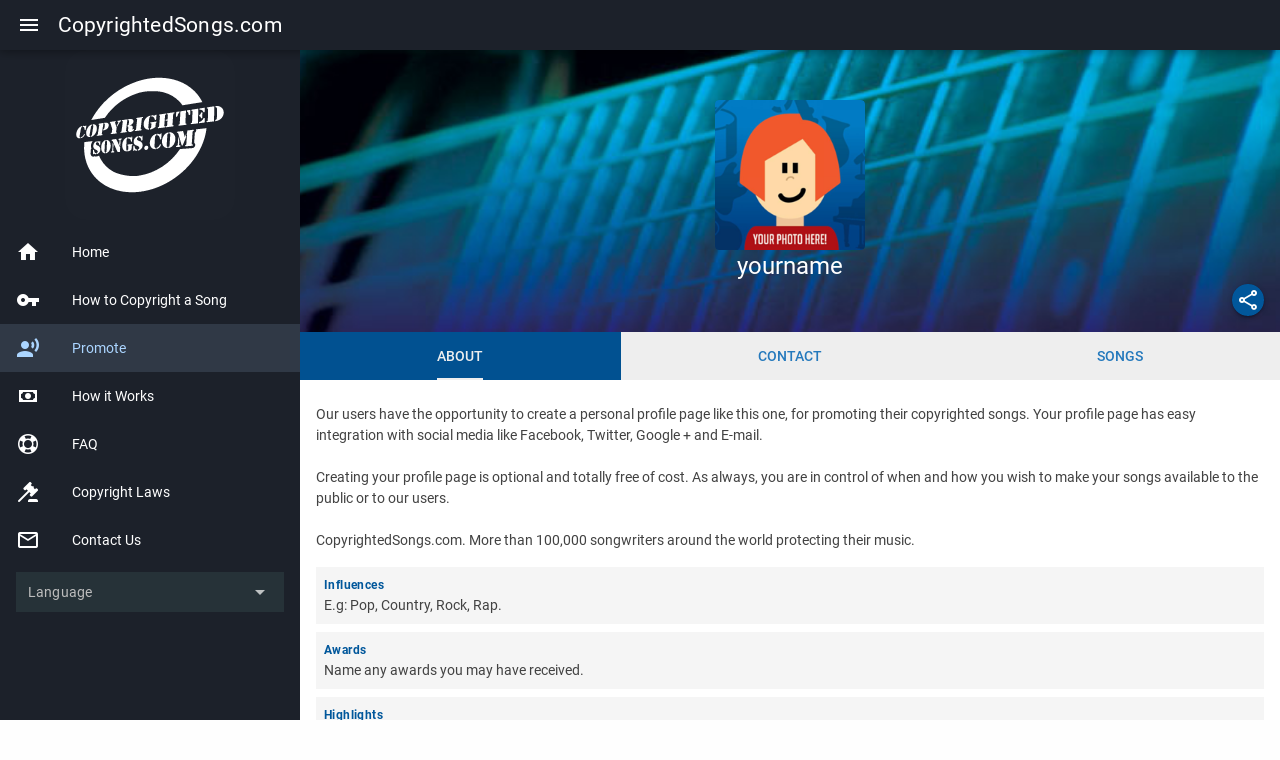

--- FILE ---
content_type: text/css; charset=UTF-8
request_url: https://copyrightedsongs.com/css/app.1bf0ae89.css
body_size: 840
content:
.q-dark .q-field .q-field__native{color:#e0e0e0}.q-dark .q-field .q-field__control:hover:before{border-color:#6abdfe;border-width:2px;transition:border-color .5s cubic-bezier(.4,0,.2,1)}.q-dark .q-field .q-field__control{color:#37a6fe}.q-dark .q-field--focused .q-field__native{color:#bbdefb}.q-dark .q-field--focused .q-field__marginal{color:#37a6fe!important}.q-dark .q-field--error .q-field__bottom,.q-dark .q-field--error .text-negative{color:#d32f2f!important}.mr-base-bg{background:#1c212a}.mr-footer-bg{background:#222833}.index-bg{background-color:#222833!important}.body--light{background-color:#fefefe;color:#424242!important}.body--light .q-page a{color:#01579b}.body--light .blue-title{color:#1565c0}.body--light .mr-dialog-title-bg{background:#1e3464}.body--dark{background-color:#262d39!important}.body--dark .q-dark{color:#e0e0e0!important}.body--dark .q-page a{color:#42a5f5}.body--dark .blue-title{color:#64b5f6}.body--dark .mr-dialog-title-bg{background:#243e78}

--- FILE ---
content_type: text/css; charset=UTF-8
request_url: https://copyrightedsongs.com/css/2934.56ecd4aa.css
body_size: 575
content:
.public-menu-link[data-v-12cfdfa8]{background:#b3d4fc22;color:#abd5ff}.landbot-dialog{background-color:#454e72;border-radius:4px 4px 0!important;bottom:5px;box-shadow:0 4px 8px #0000001a;min-height:60vh;position:fixed;right:5px;width:365px}.landbot-dialog .holder{border:0;height:60vh}.landbot-dialog .widget-container{height:60hv}.landbot-dialog-fullscreen{background-color:#454e72;min-height:90vh;width:100%}.landbot-dialog-fullscreen .holder{border:0;height:93vh}.landbot-dialog-fullscreen .widget-container{height:90hv}.widget-container{border:0;display:flex;flex-grow:1;height:60hv}.scroll{overflow-y:auto;scroll-behavior:auto}.floating-button{bottom:15px;cursor:pointer;position:fixed;right:15px;z-index:3000}

--- FILE ---
content_type: text/css; charset=UTF-8
request_url: https://copyrightedsongs.com/css/5321.e07d14ee.css
body_size: 756
content:
.q-media__controls{background-color:initial}.body--light .player{--mediaplayer-color:#000;--mediaplayer-background:#fff}.body--light .playlist .q-toolbar{background-color:#eceff1}.body--light .playlist .selected-song{background-color:#cfd8dc}.body--dark .player{--mediaplayer-color-dark:silver;--mediaplayer-background-dark:lighten($mr-base-bg,10%)}.body--dark .playlist .q-toolbar{background-color:#303949}.body--dark .playlist .selected-song{background-color:#596986}.bg-tabs{background-color:#eee;color:#0165b4!important}.bg-active-tab{background-color:#015191;color:#eee}.indicator{color:#0182e7}.bg-fields{background-color:#f5f5f5}.body--dark .text-primary{color:#eceef2!important}.body--dark .bg-tabs{background-color:#455167!important;color:#ddd!important}.body--dark .bg-active-tab{background-color:#afb8c9!important;color:#0165b4!important}.body--dark .bg-fields{background-color:#2c3442}

--- FILE ---
content_type: application/javascript; charset=UTF-8
request_url: https://copyrightedsongs.com/js/3205.fedac50d.js
body_size: 839
content:
"use strict";(globalThis["webpackChunkmr_front_quasar"]=globalThis["webpackChunkmr_front_quasar"]||[]).push([[3205],{83205:(t,e,a)=>{a.r(e),a.d(e,{default:()=>k});var r=a(59835),o=a(86970);const c={class:"row flex-center q-gutter-x-xl"},n={class:""},s=(0,r.Uk)(" CopyrightedSongs.com - L.A.S. Consultoria Artística LTDA. CNPJ 11.797.117/0001-64. contact@copyrightedsongs.com. +55 (19) 3648.0449. Av. Brasil, 1500, New York 707, Sto Antonio, Americana - SP 13465-770. "),i=(0,r.Uk)(". ");function l(t,e,a,l,u,m){const p=(0,r.up)("q-btn"),d=(0,r.up)("q-card-section"),w=(0,r.up)("privacy-dialog"),f=(0,r.up)("q-card"),g=(0,r.up)("q-footer");return(0,r.wg)(),(0,r.j4)(g,{class:"mr-footer-bg text-white q-pt-lg"},{default:(0,r.w5)((()=>[(0,r.Wm)(f,{class:"transparent q-pt-md",flat:"",square:""},{default:(0,r.w5)((()=>[(0,r.Wm)(d,{class:"q-pb-sm"},{default:(0,r.w5)((()=>[(0,r._)("div",c,[(0,r.Wm)(p,{icon:"mdi-twitter",type:"a",href:"https://twitter.com/musicasregistra",target:"_blank",flat:""}),(0,r.Wm)(p,{icon:"mdi-youtube",type:"a",href:"https://www.youtube.com/channel/UCe-uKE_0wuUM7u8QUW4c39Q",target:"_blank",flat:""}),(0,r.Wm)(p,{icon:"mdi-facebook",type:"a",href:"https://www.facebook.com/musreg",target:"_blank",flat:""})])])),_:1}),(0,r.Wm)(d,{class:"text-center q-pa-lg"},{default:(0,r.w5)((()=>[(0,r._)("div",n,[s,(0,r._)("a",{onClick:e[0]||(e[0]=e=>t.setPrivacyDialog(!0)),style:{cursor:"pointer","text-decoration":"underline"}},"Privacy Policy"),i])])),_:1}),(0,r.Wm)(w),(0,r.Wm)(d,{class:"q-pa-md text-caption text-center"},{default:(0,r.w5)((()=>[(0,r.Uk)("2007 - "+(0,o.zw)(m.year)+" "+(0,o.zw)(t.$t("name"))+" ©",1)])),_:1})])),_:1})])),_:1})}var u=a(80748),m=a(33100);const p={name:"FooterEn",components:{PrivacyDialog:u.Z},computed:{year(){return(new Date).getFullYear()}},methods:{...(0,m.OI)("Site",["setPrivacyDialog"])}};var d=a(11639),w=a(80753),f=a(67054),g=a(52558),h=a(86075),y=a(69984),_=a.n(y);const b=(0,d.Z)(p,[["render",l]]),k=b;_()(p,"components",{QFooter:w.Z,QCard:f.Z,QCardSection:g.Z,QBtn:h.Z})}}]);

--- FILE ---
content_type: application/javascript; charset=UTF-8
request_url: https://copyrightedsongs.com/js/5321.102453c4.js
body_size: 3494
content:
"use strict";(globalThis["webpackChunkmr_front_quasar"]=globalThis["webpackChunkmr_front_quasar"]||[]).push([[5321],{25321:(e,l,t)=>{t.r(l),t.d(l,{default:()=>ye});var a=t(59835),o=t(86970);const i=["innerHTML"],r={class:"text-caption text-primary text-weight-bold"},s=["innerHTML"],n={class:"text-caption text-primary text-weight-bold"},d=["innerHTML"],c={class:"text-caption text-primary text-weight-bold"},u=["innerHTML"],p={class:"row"},f={class:"col-xs-12 col-sm-12 col-md-6 q-px-sm"},m={class:"self-center full-width no-outline",tabindex:"0"},b={class:"self-center full-width no-outline",tabindex:"0"},w={class:"self-center full-width no-outline",tabindex:"0"},h={class:"self-center full-width no-outline",tabindex:"0"},g={class:"self-center full-width no-outline",tabindex:"0"},_={class:"col-xs-12 col-sm-12 col-md-6 q-px-sm"},W={class:"self-center full-width no-outline",tabindex:"0"},y={class:"self-center full-width no-outline",tabindex:"0"},q={class:"self-center full-width no-outline",tabindex:"0"},v={class:"self-center full-width no-outline",tabindex:"0"};function $(e,l,t,$,k,x){const Z=(0,a.up)("public-profile-header"),Q=(0,a.up)("q-tab"),T=(0,a.up)("q-tabs"),z=(0,a.up)("q-card-section"),P=(0,a.up)("q-card"),U=(0,a.up)("q-tab-panel"),C=(0,a.up)("q-icon"),j=(0,a.up)("q-field"),L=(0,a.up)("profile-player"),M=(0,a.up)("q-tab-panels"),V=(0,a.up)("q-page");return(0,a.wg)(),(0,a.j4)(V,null,{default:(0,a.w5)((()=>[k.profile?((0,a.wg)(),(0,a.j4)(P,{key:0,flat:"",square:""},{default:(0,a.w5)((()=>[(0,a.Wm)(Z,{profile:k.profile},null,8,["profile"]),(0,a.Wm)(z,{class:"q-pa-none"},{default:(0,a.w5)((()=>[(0,a.Wm)(T,{modelValue:k.tab,"onUpdate:modelValue":l[0]||(l[0]=e=>k.tab=e),"content-class":"bg-tabs","active-color":"active-tab","active-bg-color":"active-tab",align:"justify","narrow-indicator":""},{default:(0,a.w5)((()=>[(0,a.Wm)(Q,{name:"about",label:e.$t("profile.tabs.about")},null,8,["label"]),(0,a.Wm)(Q,{name:"contact",label:e.$t("profile.tabs.contact")},null,8,["label"]),(0,a.Wm)(Q,{name:"music",label:e.$t("profile.tabs.music")},null,8,["label"])])),_:1},8,["modelValue"]),(0,a.Wm)(M,{modelValue:k.tab,"onUpdate:modelValue":l[1]||(l[1]=e=>k.tab=e),animated:"","transition-next":"fade","transition-prev":"fade",swipeable:"",infinite:""},{default:(0,a.w5)((()=>[(0,a.Wm)(U,{name:"about"},{default:(0,a.w5)((()=>[(0,a.Wm)(P,{flat:""},{default:(0,a.w5)((()=>[(0,a.Wm)(z,{class:"q-pa-none q-pt-sm"},{default:(0,a.w5)((()=>[(0,a._)("div",{innerHTML:k.profile.body},null,8,i)])),_:1}),k.profile.influences?((0,a.wg)(),(0,a.j4)(z,{key:0,class:"q-mt-sm q-pa-sm bg-fields"},{default:(0,a.w5)((()=>[(0,a._)("div",r,(0,o.zw)(e.$t("profile.fields.influences")),1),(0,a._)("div",{innerHTML:k.profile.influences},null,8,s)])),_:1})):(0,a.kq)("",!0),k.profile.awards?((0,a.wg)(),(0,a.j4)(z,{key:1,class:"q-mt-sm q-pa-sm bg-fields"},{default:(0,a.w5)((()=>[(0,a._)("div",n,(0,o.zw)(e.$t("profile.fields.awards")),1),(0,a._)("div",{innerHTML:k.profile.awards},null,8,d)])),_:1})):(0,a.kq)("",!0),k.profile.highlights?((0,a.wg)(),(0,a.j4)(z,{key:2,class:"q-mt-sm q-pa-sm bg-fields"},{default:(0,a.w5)((()=>[(0,a._)("div",c,(0,o.zw)(e.$t("profile.fields.highlights")),1),(0,a._)("div",{innerHTML:k.profile.highlights},null,8,u)])),_:1})):(0,a.kq)("",!0)])),_:1})])),_:1}),(0,a.Wm)(U,{name:"contact"},{default:(0,a.w5)((()=>[(0,a._)("div",p,[(0,a._)("div",f,[(0,a.Wm)(j,{label:e.$t("profile.fields.email"),"stack-label":""},{prepend:(0,a.w5)((()=>[(0,a.Wm)(C,{name:"mail"})])),control:(0,a.w5)((()=>[(0,a._)("div",m,(0,o.zw)(k.profile.email),1)])),_:1},8,["label"]),(0,a.Wm)(j,{label:e.$t("profile.fields.address"),"stack-label":""},{control:(0,a.w5)((()=>[(0,a._)("div",b,(0,o.zw)(k.profile.address),1)])),_:1},8,["label"]),(0,a.Wm)(j,{label:e.$t("profile.fields.city"),"stack-label":""},{control:(0,a.w5)((()=>[(0,a._)("div",w,(0,o.zw)(k.profile.city),1)])),_:1},8,["label"]),(0,a.Wm)(j,{label:e.$t("profile.fields.state"),"stack-label":""},{control:(0,a.w5)((()=>[(0,a._)("div",h,(0,o.zw)(k.profile.state),1)])),_:1},8,["label"]),(0,a.Wm)(j,{label:e.$t("profile.fields.country"),"stack-label":""},{control:(0,a.w5)((()=>[(0,a._)("div",g,(0,o.zw)(k.profile.country),1)])),_:1},8,["label"])]),(0,a._)("div",_,[(0,a.Wm)(j,{label:e.$t("profile.fields.telCom"),"stack-label":""},{prepend:(0,a.w5)((()=>[(0,a.Wm)(C,{name:"mdi-phone"})])),control:(0,a.w5)((()=>[(0,a._)("div",W,(0,o.zw)(k.profile.tel_com),1)])),_:1},8,["label"]),(0,a.Wm)(j,{label:e.$t("profile.fields.telRes"),"stack-label":""},{prepend:(0,a.w5)((()=>[(0,a.Wm)(C,{name:"mdi-phone-outline"})])),control:(0,a.w5)((()=>[(0,a._)("div",y,(0,o.zw)(k.profile.tel_res),1)])),_:1},8,["label"]),(0,a.Wm)(j,{label:e.$t("profile.fields.telCel"),"stack-label":""},{prepend:(0,a.w5)((()=>[(0,a.Wm)(C,{name:"mdi-cellphone"})])),control:(0,a.w5)((()=>[(0,a._)("div",q,(0,o.zw)(k.profile.tel_cel),1)])),_:1},8,["label"]),(0,a.Wm)(j,{label:e.$t("profile.fields.telOther"),"stack-label":""},{prepend:(0,a.w5)((()=>[(0,a.Wm)(C,{name:"mdi-cellphone"})])),control:(0,a.w5)((()=>[(0,a._)("div",v,(0,o.zw)(k.profile.tel_other),1)])),_:1},8,["label"])])])])),_:1}),(0,a.Wm)(U,{name:"music",class:"q-pa-none"},{default:(0,a.w5)((()=>[(0,a.Wm)(L,{profile:k.profile},null,8,["profile"])])),_:1})])),_:1},8,["modelValue"])])),_:1})])),_:1})):(0,a.kq)("",!0)])),_:1})}const k={class:"absolute-center text-center transparent"},x=["src"],Z={class:"text-h5"},Q={class:"absolute-bottom-right transparent"};function T(e,l,t,i,r,s){const n=(0,a.up)("q-avatar"),d=(0,a.up)("q-fab"),c=(0,a.up)("q-img"),u=(0,a.up)("q-toolbar-title"),p=(0,a.up)("q-btn"),f=(0,a.up)("q-toolbar"),m=(0,a.up)("ShareNetwork"),b=(0,a.up)("q-card-section"),w=(0,a.up)("q-card"),h=(0,a.up)("q-dialog"),g=(0,a.Q2)("close-popup");return(0,a.wg)(),(0,a.j4)(b,{class:"q-pa-none"},{default:(0,a.w5)((()=>[(0,a.Wm)(c,{src:s.profileBg,"spinner-color":"primary","native-context-menu":"",style:{"min-height":"282px"}},{default:(0,a.w5)((()=>[(0,a._)("div",k,[(0,a.Wm)(n,{rounded:"",size:"150px"},{default:(0,a.w5)((()=>[(0,a._)("img",{src:s.avatar},null,8,x)])),_:1}),(0,a._)("div",Z,(0,o.zw)(t.profile.name),1)]),(0,a._)("div",Q,[(0,a.Wm)(d,{modelValue:r.dialog,"onUpdate:modelValue":l[0]||(l[0]=e=>r.dialog=e),"vertical-actions-align":"center",color:"primary",padding:"xs",icon:"mdi-share-variant-outline","aria-label":e.$t("profile.share.title"),direction:"up"},null,8,["modelValue","aria-label"])])])),_:1},8,["src"]),(0,a.Wm)(h,{modelValue:r.dialog,"onUpdate:modelValue":l[1]||(l[1]=e=>r.dialog=e),onHide:l[2]||(l[2]=e=>r.dialog=!1)},{default:(0,a.w5)((()=>[(0,a.Wm)(w,{style:{width:"250px","max-width":"80vw"}},{default:(0,a.w5)((()=>[(0,a.Wm)(f,null,{default:(0,a.w5)((()=>[(0,a.Wm)(u,{class:"text-orange-9"},{default:(0,a.w5)((()=>[(0,a.Uk)((0,o.zw)(e.$t("profile.share.title")),1)])),_:1}),(0,a.wy)((0,a.Wm)(p,{icon:"close",flat:"",rounded:"",dense:""},null,512),[[g]])])),_:1}),(0,a.Wm)(b,{class:"column"},{default:(0,a.w5)((()=>[(0,a.Wm)(m,{network:"facebook",url:s.profileUrl,title:t.profile.title,description:t.profile.body,quote:e.$t("profile.share.description"),style:{"text-decoration":"none"}},{default:(0,a.w5)((()=>[(0,a.Wm)(p,{color:"blue-9",flat:"",class:"full-width","label-position":"left",icon:"mdi-facebook",label:"Facebook"})])),_:1},8,["url","title","description","quote"]),(0,a.Wm)(m,{network:"twitter",url:s.profileUrl,title:t.profile.title,style:{"text-decoration":"none"}},{default:(0,a.w5)((()=>[(0,a.Wm)(p,{color:"blue-4",flat:"",class:"full-width","label-position":"left",icon:"mdi-twitter",label:"Twitter"})])),_:1},8,["url","title"]),(0,a.Wm)(m,{network:"linkedin",url:s.profileUrl,title:t.profile.title,style:{"text-decoration":"none"}},{default:(0,a.w5)((()=>[(0,a.Wm)(p,{color:"blue-8",flat:"",class:"full-width","label-position":"left",icon:"mdi-linkedin",label:"LinkedIn"})])),_:1},8,["url","title"]),(0,a.Wm)(m,{network:"telegram",url:s.profileUrl,title:t.profile.title,style:{"text-decoration":"none"}},{default:(0,a.w5)((()=>[(0,a.Wm)(p,{color:"blue-7",flat:"",class:"full-width","label-position":"left",icon:"mdi-telegram",label:"Telegram"})])),_:1},8,["url","title"]),(0,a.Wm)(m,{network:"whatsapp",url:s.profileUrl,title:t.profile.title,style:{"text-decoration":"none"}},{default:(0,a.w5)((()=>[(0,a.Wm)(p,{color:"green-6",flat:"",class:"full-width","label-position":"left",icon:"mdi-whatsapp",label:"WhatsApp"})])),_:1},8,["url","title"])])),_:1})])),_:1})])),_:1},8,["modelValue"])])),_:1})}var z=t(35830);const P={name:"PublicProfileHeader",props:{profile:{type:Object}},data(){return{dialog:!1}},computed:{rand(){const e=50,l=Math.floor(Math.random()*e)+1;return l<10?`0${l}`:l},profileBg(){let e=this.rand;return this.profile&&this.profile.headimage&&(e=this.profile.headimage),`profiles/${e}.jpg`},profileUrl(){const e="pt-BR"===this.$i18n.locale?"musicasregistradas.com/perfil":"copyrightedsongs.com/profile";return`https://${e}/${this.profile.name}`},avatar(){const e=this.profile.songwriter&&this.profile.songwriter.id?this.profile.songwriter.id:0;return`${z.api.defaults.baseURL}/profile/avatar/${e}`}}};var U=t(11639),C=t(52558),j=t(75246),L=t(33544),M=t(22669),V=t(24138),H=t(67054),S=t(98667),I=t(41496),E=t(86075),A=t(38562),B=t(69984),R=t.n(B);const F=(0,U.Z)(P,[["render",T]]),O=F;R()(P,"components",{QCardSection:C.Z,QImg:j.Z,QAvatar:L.Z,QFab:M.Z,QDialog:V.Z,QCard:H.Z,QToolbar:S.Z,QToolbarTitle:I.Z,QBtn:E.Z}),R()(P,"directives",{ClosePopup:A.Z});var N=t(83816);const D={class:"row"},G={class:"col-xs-12 col-sm-12 col-md-6 flex flex-center player"},J={class:"col-xs-12 col-sm-12 col-md-6"},K={class:"playlist"},X=(0,a.Uk)("Playlist"),Y={class:"flex flex-center",style:{"min-height":"300px"}};function ee(e,l,t,i,r,s){const n=(0,a.up)("q-media-player"),d=(0,a.up)("q-card-section"),c=(0,a.up)("profile-song-public-actions"),u=(0,a.up)("q-card"),p=(0,a.up)("q-toolbar-title"),f=(0,a.up)("q-toolbar"),m=(0,a.up)("q-td"),b=(0,a.up)("q-tr"),w=(0,a.up)("q-table"),h=(0,a.up)("q-icon");return(0,a.wg)(),(0,a.j4)(u,{flat:"",class:"q-pa-none"},{default:(0,a.w5)((()=>[r.sources.length>0?((0,a.wg)(),(0,a.j4)(d,{key:0,class:"q-pa-none"},{default:(0,a.w5)((()=>[(0,a._)("div",D,[(0,a._)("div",G,[(0,a.Wm)(u,{flat:"",class:"full-width"},{default:(0,a.w5)((()=>[(0,a.Wm)(d,null,{default:(0,a.w5)((()=>[(0,a.Wm)(n,{ref:"profilePlayer",type:"audio",sources:r.sources,dark:e.$q.dark.isActive,preload:"auto","mobile-mode":"",onEnded:s.onEnded},null,8,["sources","dark","onEnded"])])),_:1}),(0,a.Wm)(d,null,{default:(0,a.w5)((()=>[(0,a.Wm)(c,{song:r.current},null,8,["song"])])),_:1})])),_:1})]),(0,a._)("div",J,[(0,a._)("div",K,[(0,a.Wm)(f,null,{default:(0,a.w5)((()=>[(0,a.Wm)(p,null,{default:(0,a.w5)((()=>[X])),_:1})])),_:1}),(0,a.Wm)(w,{rows:r.songs,columns:r.columns,flat:"","hide-header":"",square:""},{body:(0,a.w5)((e=>[(0,a.Wm)(b,{props:e,onClick:l=>s.play(e.row),class:(0,o.C_)(r.sources[0].id===e.row.id?"selected-song":"")},{default:(0,a.w5)((()=>[(0,a.Wm)(m,{key:"title",props:e},{default:(0,a.w5)((()=>[(0,a.Uk)((0,o.zw)(e.row.title),1)])),_:2},1032,["props"]),(0,a.Wm)(m,{key:"style",props:e},{default:(0,a.w5)((()=>[(0,a.Uk)((0,o.zw)(e.row.style),1)])),_:2},1032,["props"])])),_:2},1032,["props","onClick","class"])])),_:1},8,["rows","columns"])])])])])),_:1})):((0,a.wg)(),(0,a.j4)(d,{key:1},{default:(0,a.w5)((()=>[(0,a._)("div",Y,[(0,a.Wm)(h,{size:"100px",name:"mdi-music-off",color:"primary"})])])),_:1}))])),_:1})}var le=t(77213),te=t(36812);const ae={name:"ProfilePlayer",components:{ProfileSongPublicActions:te.Z},props:{profile:{type:Object}},data(){return{sources:[],current:null,songs:[],columns:[{name:"title",label:this.$t("songs.info.title"),align:"left",field:e=>e.title,format:e=>`${e}`},{name:"style",label:this.$t("songs.info.style"),align:"left",field:e=>e.style,format:e=>`${e}`}]}},watch:{profile(e,l){e!==l&&this.reload()}},methods:{buildSource(e){return{id:e.id,src:`${z.api.defaults.baseURL}/profile_song/play/${e.uuid}/${this.$q.localStorage.getItem("MrUser")}`,type:"audio/mp3"}},play(e){this.sources.pop(),this.current=e,this.sources.push(this.buildSource(e))},reload(){(0,le.WE)(this.profile.id).then((e=>{this.songs=e,e.length>0&&(this.current=e[0],this.sources.push(this.buildSource(e[0])))}))},onEnded(){const e=this.songs.findIndex((e=>e.id===this.sources[0].id));this.songs.length-1>=e&&(this.sources.pop(),this.current=this.songs[e+1],this.sources.push(this.buildSource(this.current)),this.$refs.profilePlayer.play())}},mounted(){this.reload()}};var oe=t(70844),ie=t(43150),re=t(47177),se=t(51017);const ne=(0,U.Z)(ae,[["render",ee]]),de=ne;R()(ae,"components",{QCard:H.Z,QCardSection:C.Z,QToolbar:S.Z,QToolbarTitle:I.Z,QTable:oe.Z,QTr:ie.Z,QTd:re.Z,QIcon:se.Z});var ce=t(33100),ue=t(27712),pe=t(31749);const fe={name:"Profile",components:{ProfilePlayer:de,PublicProfileHeader:O},data(){return{loading:!0,profile:null,tab:"about",sources:[]}},setup(){const{t:e}=(0,ue.QT)();(0,pe.Z)({title:e("profile.title")})},computed:{...(0,ce.rn)("User",["user"]),lang(){return this.$i18n.locale}},beforeMount(){const e=this.user?"/app":"",l="pt-BR"===this.lang?"perfil":"profile",t=this.$route.params.name?(0,N.Ai)(this.$route.params.name):(0,N.Nu)(parseInt(this.$route.params.id));t.then((t=>{this.$route.params.id&&this.$router.push(`${e}/${l}/${t.name}`),this.profile=t})).catch((t=>{t.graphQLErrors.map((({message:t,locations:a,path:o})=>{switch(t){case"disabled":this.$router.push(`${e}/${l}/disabled`);break;case"not-found":this.$router.push(`${e}/${l}/not-found`);break}}))})).finally((()=>this.loading=!1))}};var me=t(45404),be=t(64760),we=t(99189),he=t(27996),ge=t(82793),_e=t(22590);const We=(0,U.Z)(fe,[["render",$]]),ye=We;R()(fe,"components",{QPage:me.Z,QCard:H.Z,QCardSection:C.Z,QTabs:be.Z,QTab:we.Z,QTabPanels:he.Z,QTabPanel:ge.Z,QField:_e.Z,QIcon:se.Z})}}]);

--- FILE ---
content_type: image/svg+xml
request_url: https://copyrightedsongs.com/en-US/logoUSbco.svg
body_size: 17974
content:
<?xml version="1.0" encoding="UTF-8" standalone="no"?>
<!-- Created with Inkscape (http://www.inkscape.org/) -->

<svg
   width="135.46666mm"
   height="135.46666mm"
   viewBox="0 0 135.46666 135.46666"
   version="1.1"
   id="svg5"
   inkscape:version="1.3 (1:1.3+202307231459+0e150ed6c4)"
   sodipodi:docname="logoUSbco.svg"
   xmlns:inkscape="http://www.inkscape.org/namespaces/inkscape"
   xmlns:sodipodi="http://sodipodi.sourceforge.net/DTD/sodipodi-0.dtd"
   xmlns:xlink="http://www.w3.org/1999/xlink"
   xmlns="http://www.w3.org/2000/svg"
   xmlns:svg="http://www.w3.org/2000/svg">
  <sodipodi:namedview
     id="namedview7"
     pagecolor="#ffffff"
     bordercolor="#666666"
     borderopacity="1.0"
     inkscape:pageshadow="2"
     inkscape:pageopacity="0.0"
     inkscape:pagecheckerboard="false"
     inkscape:document-units="mm"
     showgrid="false"
     inkscape:showpageshadow="2"
     inkscape:deskcolor="#b2b2b2"
     inkscape:zoom="1"
     inkscape:cx="256"
     inkscape:cy="256"
     inkscape:window-width="1920"
     inkscape:window-height="1021"
     inkscape:window-x="0"
     inkscape:window-y="27"
     inkscape:window-maximized="1"
     inkscape:current-layer="layer1"
     shape-rendering="auto"
     inkscape:clip-to-page="false" />
  <defs
     id="defs2">
    <color-profile
       name="ISO-Coated-v2-ECI"
       xlink:href="file:///usr/share/color/icc/ISOcoated_v2_eci.icc"
       id="color-profile1" />
  </defs>
  <g
     inkscape:label="Camada 1"
     inkscape:groupmode="layer"
     id="layer1"
     transform="translate(-37.041668,-80.697929)">
    <rect
       style="font-variation-settings:normal;vector-effect:none;fill:#ffffff;fill-opacity:0.00394263;stroke:none;stroke-width:0.245183;stroke-linecap:butt;stroke-linejoin:miter;stroke-miterlimit:4;stroke-dasharray:none;stroke-dashoffset:0;stroke-opacity:1;-inkscape-stroke:none;paint-order:markers fill stroke;stop-color:#000000"
       id="rect119"
       width="135.46666"
       height="135.46666"
       x="37.041668"
       y="80.697929"
       ry="16.803225"
       inkscape:export-filename="logoUS.png"
       inkscape:export-xdpi="96"
       inkscape:export-ydpi="96" />
    <path
       id="path125"
       style="fill:#ffffff;fill-opacity:1;fill-rule:evenodd;stroke:none;stroke-width:0.86688"
       d="m 112.58869,102.80748 c -1.69817,-0.017 -3.42601,0.0531 -5.17799,0.21377 -0.0318,0.007 -0.0555,0.004 -0.0767,0 -0.10996,0.006 -0.23159,0.0244 -0.34155,0.042 l 0.002,-0.002 c -3.89823,0.37545 -7.778145,1.18787 -11.545415,2.38437 -0.0898,0.0283 -0.16936,0.0558 -0.25952,0.084 -0.15769,0.0537 -0.31538,0.1049 -0.47321,0.1498 -0.20294,0.0725 -0.40479,0.14437 -0.63037,0.21013 -0.0141,0.0141 -0.0247,0.0134 -0.0247,0.0166 -6.71409,2.28152 -12.9463,5.70377 -18.41531,9.87181 -0.075,0.0651 -0.15981,0.12283 -0.24466,0.19 -0.0619,0.046 -0.12304,0.10204 -0.18457,0.148 -5.36746,4.14969 -10.13814,9.1819 -13.93709,14.84152 l -0.002,0.007 c -0.11951,0.18845 -0.24962,0.36852 -0.36909,0.54813 -0.075,0.12431 -0.15203,0.24099 -0.2284,0.36544 -0.046,0.0718 -0.10395,0.1595 -0.16264,0.24117 -0.90728,1.42448 -1.75856,2.89923 -2.53782,4.37953 3.54226,-0.57433 7.16559,-1.16085 10.85843,-1.76679 0.058,-0.0834 0.11562,-0.16505 0.1736,-0.24849 0.0421,-0.0552 0.0725,-0.10992 0.11526,-0.17356 2.84337,-4.23246 6.49333,-8.0995 10.68667,-11.30608 0.0622,-0.0545 0.14744,-0.11003 0.22098,-0.16625 0.087,-0.075 0.17502,-0.14149 0.27225,-0.20832 4.28474,-3.18975 9.08565,-5.6868 14.07594,-7.28644 0.0923,-0.0371 0.19446,-0.0652 0.28674,-0.10232 0.10253,-0.0279 0.19269,-0.0524 0.28497,-0.0895 1.37194,-0.40914 0.53102,-0.31014 4.17125,-1.04146 3.640305,-0.73163 11.444825,-1.03205 16.368955,0.27225 5.08514,1.34711 9.55087,3.9322 12.89747,7.5532 0.0435,0.0421 0.0863,0.0909 0.12976,0.14252 0.087,0.0919 0.15203,0.17668 0.23936,0.2686 0.68535,0.76717 1.3019,1.57386 1.87276,2.41177 5.15151,-0.83002 10.42977,-1.66988 15.85922,-2.53237 -1.47196,-2.98345 -3.35052,-5.66718 -5.58544,-8.00997 -0.0771,-0.0753 -0.15274,-0.14903 -0.23017,-0.23388 -0.0767,-0.0852 -0.16547,-0.17823 -0.25386,-0.26309 -0.1538,-0.16013 -0.30796,-0.31966 -0.46225,-0.46957 -0.0106,-0.007 -0.0212,-0.0149 -0.0212,-0.0255 -3.56679,-3.46525 -7.96043,-6.19544 -13.00891,-7.97161 l -0.002,0.011 c -4.41815,-1.56604 -9.24639,-2.40516 -14.34087,-2.45561 z m 45.50748,22.51532 c -0.38959,0.002 -0.79463,0.0354 -1.21322,0.0968 h -0.002 c -0.002,0.30937 -0.004,0.63002 -0.007,0.93914 0.83915,-0.0767 1.25908,0.32885 1.24974,1.22782 -0.0247,2.40788 -0.0357,4.84578 -0.0605,7.28464 -0.0106,0.90919 -0.44722,1.45615 -1.31003,1.61879 -0.002,0.32988 -0.004,0.65922 -0.007,0.96835 1.43088,-0.18457 2.68568,-0.62896 3.71632,-1.32828 1.01752,-0.71215 1.7803,-1.55763 2.29481,-2.55065 0.51214,-0.98736 0.77654,-2.00535 0.77654,-3.0293 0,-1.06575 -0.26659,-2.03551 -0.79482,-2.90326 -0.51086,-0.83887 -1.28181,-1.4795 -2.30577,-1.9002 -0.69585,-0.28568 -1.47977,-0.42806 -2.33685,-0.42386 z m -2.12308,0.23749 c -1.68884,0.24997 -3.35385,0.4964 -5.0081,0.74181 -0.65173,0.0619 -1.01527,0.26306 -1.05607,0.60478 0.0318,0.075 0.0675,0.1224 0.0675,0.1224 0.0672,0.14213 0.27366,0.22869 0.59926,0.25945 0.32493,0.0318 0.47526,0.21814 0.46777,0.56457 -0.0672,2.90206 -0.11633,5.8242 -0.17537,8.77738 0,0.0318 5.3e-4,0.0609 0,0.0914 -0.002,0.15274 -0.0541,0.27023 -0.14991,0.34165 -0.0955,0.0817 -0.22841,0.15221 -0.42753,0.22292 -0.18067,0.0647 -0.33271,0.15041 -0.44033,0.23385 -0.10749,0.0834 -0.16724,0.20213 -0.17007,0.33437 0.0177,0.31113 0.38129,0.41759 1.05607,0.33436 1.67854,-0.20754 3.35805,-0.40578 5.08479,-0.61389 0.0506,-4.0631 0.10218,-8.06502 0.15167,-12.01501 z m -7.49112,1.10358 c -1.44378,0.21592 -2.89877,0.43121 -4.31925,0.64313 -0.007,0.31114 -0.0177,0.61231 -0.0247,0.91355 0.89565,-0.0357 1.63718,0.13187 2.19797,0.53717 0.55022,0.39634 0.8668,0.82522 0.93914,1.26802 0.0421,0.21638 0.21355,0.31276 0.51709,0.31241 0.37488,-0.081 0.57811,-0.2365 0.58281,-0.46953 0.0212,-1.06324 0.0636,-2.13918 0.10784,-3.20475 z m -5.17067,0.7747 c -1.68919,0.24997 -3.35593,0.48968 -4.99711,0.74177 -0.1644,0.0248 -0.32669,0.0848 -0.46956,0.19369 -0.1188,0.0969 -0.19305,0.20574 -0.20825,0.31428 0.0177,0.18633 0.0594,0.28657 0.16264,0.33253 0.0796,0.0477 0.21814,0.0685 0.38004,0.095 0.1736,0.0141 0.29629,0.0595 0.37821,0.13336 0.087,0.0792 0.12198,0.22098 0.0912,0.45129 -0.11597,2.83715 -0.23512,5.69236 -0.3525,8.5691 -0.007,0.19835 -0.11527,0.3518 -0.29594,0.44033 -0.19022,0.0933 -0.38188,0.19298 -0.54997,0.29233 -0.19163,0.10076 -0.26765,0.23689 -0.27401,0.43485 0.0509,0.24078 0.27118,0.35441 0.64865,0.33984 1.66755,-0.20294 3.36901,-0.41858 5.09575,-0.62669 0.12764,-3.94716 0.26553,-7.85479 0.39101,-11.71169 z m -6.40581,0.9519 c -0.88533,0.13647 -1.76001,0.27048 -2.62186,0.39284 -0.0106,0.29488 -0.0212,0.57936 -0.0438,0.86422 0.7632,0.37301 1.17588,1.0992 1.24062,2.17605 -0.0106,0.23654 0.0644,0.40603 0.21391,0.52073 0.14496,0.11137 0.29664,0.1654 0.47137,0.1608 0.3525,-0.0859 0.55718,-0.25881 0.60113,-0.50977 0.0318,-1.1937 0.0848,-2.39929 0.13895,-3.60487 z m -3.43676,0.51889 c -1.50265,0.22345 -2.98182,0.4439 -4.43801,0.66141 -0.18668,3.27309 -0.38691,6.57454 -0.57737,9.91565 -0.0212,0.20578 -0.10996,0.36212 -0.26659,0.44765 -0.15628,0.076 -0.32316,0.16724 -0.50609,0.25033 -0.18951,0.0859 -0.29099,0.20824 -0.31079,0.37453 -0.0283,0.30053 0.19022,0.45093 0.60294,0.4312 1.76213,-0.22203 3.52295,-0.43531 5.32051,-0.66141 0.47523,-0.11349 0.69571,-0.31573 0.63581,-0.58285 -0.007,-0.16582 -0.0841,-0.2756 -0.25951,-0.31061 -0.163,-0.0318 -0.32634,-0.0788 -0.47686,-0.12972 -0.15061,-0.0506 -0.22663,-0.1888 -0.23017,-0.39281 0.17042,-3.37393 0.33907,-6.70811 0.5061,-10.00337 z m -5.24195,0.78566 c -0.87362,0.12304 -1.71192,0.25248 -2.55061,0.38188 -0.0718,1.16648 -0.1439,2.34336 -0.21568,3.50984 0.0106,0.23759 0.19093,0.35498 0.51709,0.33984 0.39978,-0.0912 0.64664,-0.36169 0.73814,-0.80573 0.0979,-0.55998 0.28815,-1.09316 0.58833,-1.59691 0.29275,-0.49047 0.59749,-0.82187 0.8715,-0.97567 0.0141,-0.28108 0.0248,-0.57213 0.0513,-0.85325 z m 17.96038,0.61757 c -0.0399,-9.6e-4 -0.0849,0.003 -0.13153,0.011 -0.11703,0.0141 -0.23335,0.0501 -0.33977,0.10416 -0.0827,0.0622 -0.20295,0.26125 -0.35251,0.61022 -0.14672,0.34189 -0.31502,0.62619 -0.48784,0.86605 -0.17785,0.24679 -0.45416,0.43945 -0.87882,0.59381 -0.007,0.32104 -0.0177,0.64349 -0.0364,0.9647 0.40847,0.0491 0.68156,0.1683 0.85874,0.36177 0.17678,0.19305 0.35038,0.5073 0.49332,0.9099 0.11138,0.25704 0.28356,0.39635 0.55362,0.40197 0.3776,-0.0856 0.55711,-0.25846 0.56273,-0.52073 0.0283,-1.24094 0.0672,-2.47174 0.10607,-3.71268 0.0491,-0.38471 -0.0668,-0.57988 -0.3472,-0.58829 z m -22.32895,0.0402 c -0.0354,1.4e-4 -0.0693,0.004 -0.1043,0.011 -1.66579,0.24679 -3.3315,0.49485 -4.96239,0.74545 -0.16264,0.0248 -0.30619,0.0904 -0.42753,0.18269 -0.12233,0.11102 -0.18774,0.21451 -0.20471,0.29052 0.002,0.15946 0.0445,0.25422 0.1096,0.29417 0.0569,0.0354 0.16865,0.0728 0.31786,0.0968 0.15945,0.0247 0.27189,0.0661 0.34896,0.12972 0.0895,0.0446 0.12092,0.15204 0.10961,0.29417 -0.0948,1.20679 -0.18279,2.41428 -0.26871,3.63044 -0.50447,0.0746 -0.9967,0.13951 -1.48911,0.21376 -0.0283,0.28427 -0.0474,0.56737 -0.0658,0.85142 0.49315,-0.0732 0.98595,-0.13732 1.49091,-0.20097 -0.10324,1.30186 -0.19693,2.61345 -0.2977,3.92461 -0.0106,0.15203 -0.0417,0.25668 -0.11314,0.30512 -0.0633,0.0428 -0.19234,0.10961 -0.36177,0.18456 -0.17996,0.0795 -0.3129,0.15204 -0.40197,0.22487 -0.0965,0.0796 -0.13859,0.18704 -0.14814,0.32882 -0.007,0.13258 0.0456,0.22663 0.15698,0.29239 0.11491,0.0672 0.25245,0.0944 0.4531,0.0693 1.63233,-0.20506 3.30013,-0.40299 4.9551,-0.61209 0.15486,-0.0212 0.28639,-0.0813 0.44397,-0.17536 0.134,-0.0923 0.21178,-0.21426 0.21921,-0.34897 0.0212,-0.16476 -0.0106,-0.26305 -0.0894,-0.31432 -0.0697,-0.0453 -0.20754,-0.0877 -0.36905,-0.1188 -0.17502,-0.0354 -0.29134,-0.087 -0.36725,-0.15698 -0.0693,-0.0644 -0.0951,-0.19662 -0.0842,-0.36909 0.18739,-2.81996 0.37775,-5.60181 0.56277,-8.37358 0.0106,-0.1439 0.0608,-0.26718 0.14602,-0.34532 0.0852,-0.0686 0.20436,-0.13252 0.38185,-0.20465 0.15345,-0.0608 0.30124,-0.11922 0.39101,-0.18816 0.0792,-0.0612 0.13577,-0.15253 0.14249,-0.28689 0.007,-0.1347 -0.0445,-0.24166 -0.16795,-0.29961 -0.10147,-0.0509 -0.20471,-0.0735 -0.30866,-0.0731 z m -6.4807,0.97202 c -0.0421,0.002 -0.0873,0.007 -0.13506,0.0145 -1.59603,0.23583 -3.15624,0.47445 -4.71758,0.71257 -0.43032,0.0658 -0.66452,0.25033 -0.65226,0.56274 -0.007,0.10288 0.0212,0.17186 0.10042,0.20828 0.0551,0.0283 0.15592,0.0647 0.30512,0.0859 0.1485,0.0212 0.26164,0.0544 0.33801,0.11876 0.0647,0.0552 0.0948,0.18209 0.0785,0.36909 -0.23724,2.73475 -0.47215,5.48817 -0.70161,8.26029 -0.0106,0.13118 -0.0633,0.22911 -0.13718,0.28498 -0.075,0.0651 -0.19623,0.12445 -0.35251,0.1789 -0.14425,0.0537 -0.26729,0.11279 -0.35074,0.17183 -0.0891,0.0629 -0.15415,0.17608 -0.17713,0.33624 -0.0106,0.13118 0.0537,0.23371 0.17713,0.31255 0.12411,0.0587 0.27472,0.0891 0.44033,0.0693 1.6083,-0.19481 3.22791,-0.40274 4.86007,-0.60109 0.10607,-0.0141 0.22734,-0.0739 0.37457,-0.17537 0.13612,-0.1096 0.22734,-0.22274 0.2337,-0.33624 -0.002,-0.15026 -0.0449,-0.24749 -0.13506,-0.30336 -0.0668,-0.0481 -0.20295,-0.10006 -0.36544,-0.12799 -0.1736,-0.0354 -0.29276,-0.0711 -0.35629,-0.11703 -0.0484,-0.0354 -0.0636,-0.13258 -0.053,-0.27401 0.21426,-2.80773 0.44571,-5.60584 0.65774,-8.37542 0.0106,-0.12268 0.046,-0.23452 0.14602,-0.31973 0.0955,-0.0813 0.23229,-0.15779 0.39649,-0.23204 0.1683,-0.076 0.28144,-0.15044 0.3472,-0.201 0.0682,-0.0527 0.10147,-0.12502 0.0969,-0.24665 0.0177,-0.25704 -0.12517,-0.38482 -0.41841,-0.37456 z m -7.78344,0.9665 c -0.0364,0.002 -0.0746,0.004 -0.11703,0.011 -0.12799,0.0177 -0.27437,0.12297 -0.44949,0.30329 -0.17537,0.18032 -0.34508,0.29512 -0.48601,0.33437 -0.11597,0.007 -0.29912,-0.0141 -0.56089,-0.0585 -0.2726,-0.0453 -0.54609,-0.0676 -0.84414,-0.0895 -0.28639,-0.0141 -0.72449,-0.003 -1.30271,0.0346 -0.0354,0.28568 -0.058,0.56032 -0.0803,0.83678 0.90286,-0.0562 1.56993,0.14818 2.00068,0.63949 0.42686,0.48711 0.68217,1.04107 0.76374,1.62611 0.0177,0.22699 0.0856,0.39066 0.19375,0.48601 0.12057,0.0951 0.25598,0.13256 0.41841,0.12973 0.31856,-0.0704 0.49446,-0.27791 0.52073,-0.59382 0.093,-1.11659 0.20471,-2.23272 0.2977,-3.34907 0.0177,-0.21991 -0.0986,-0.32086 -0.35445,-0.3106 z m -4.48186,0.64681 c -1.06575,0.22558 -1.97123,0.65102 -2.7443,1.28627 -0.76349,0.62761 -1.37533,1.37162 -1.82163,2.22357 -0.44723,0.86835 -0.726835,1.7663 -0.847785,2.71509 -0.0732,0.9337 0.0106,1.793 0.301595,2.5835 0.3023,0.78297 0.77653,1.4034 1.46899,1.86 0.67817,0.44697 1.52326,0.63557 2.54697,0.57185 0.0354,-0.27578 0.0598,-0.5698 0.0842,-0.86422 -0.18597,-0.004 -0.34402,-0.12799 -0.48785,-0.3327 -0.13824,-0.19764 -0.20931,-0.4666 -0.17713,-0.79662 0.23229,-2.39681 0.47218,-4.78401 0.70709,-7.16219 0.10961,-0.61262 0.39748,-1.03336 0.88794,-1.24791 0.0212,-0.27578 0.0587,-0.56082 0.0824,-0.83681 z m -6.288895,1.17667 0.002,0.002 c -0.0428,0.002 -0.0895,0.007 -0.13895,0.0145 -1.45619,0.21567 -2.87728,0.43085 -4.31013,0.65225 -0.13966,0.0212 -0.28568,0.0823 -0.40745,0.17357 -0.1393,0.1043 -0.19446,0.21995 -0.19729,0.36176 0.007,0.15805 0.11031,0.25835 0.30159,0.30149 0.19128,0.0428 0.32563,0.0778 0.40197,0.1206 0.0647,0.0428 0.0852,0.18209 0.0491,0.42569 -0.29239,2.57551 -0.59041,5.16792 -0.89529,7.77977 -0.0177,0.14284 -0.0601,0.24431 -0.1333,0.29947 -0.0781,0.0594 -0.17819,0.11809 -0.32351,0.18102 -0.15981,0.0696 -0.27083,0.13789 -0.35993,0.21002 -0.0887,0.0721 -0.12728,0.17537 -0.14814,0.31785 -0.0141,0.10855 0.0141,0.18739 0.10218,0.25386 0.0962,0.0718 0.20083,0.0979 0.3525,0.0986 1.46652,-0.1888 2.94414,-0.36261 4.4453,-0.55361 0.1782,-0.0212 0.31432,-0.0866 0.43853,-0.19375 0.11703,-0.10041 0.17183,-0.21709 0.1591,-0.32351 0.004,-0.17113 -0.0689,-0.2772 -0.20471,-0.31609 -0.1485,-0.0428 -0.28179,-0.0785 -0.40745,-0.12233 -0.12339,-0.0431 -0.1736,-0.1584 -0.16794,-0.33801 0.28709,-2.68009 0.57493,-5.3495 0.86786,-8.00265 0.0177,-0.1538 0.0605,-0.26542 0.13329,-0.32341 0.0771,-0.0612 0.18527,-0.13297 0.34154,-0.20828 0.15663,-0.0757 0.26553,-0.13485 0.33978,-0.19001 0.0739,-0.0552 0.11597,-0.13259 0.13895,-0.26128 0.0537,-0.25033 -0.0806,-0.37259 -0.38005,-0.35993 z m 49.201885,0.67965 c -0.0354,-2.8e-4 -0.0704,0.002 -0.1096,0.007 -0.34049,0.0474 -0.5802,0.25316 -0.70529,0.62122 -0.16335,0.51302 -0.54202,1.03944 -1.14011,1.58591 -0.59074,0.53961 -1.33976,0.90951 -2.25097,1.08711 -0.0212,0.32103 -0.0283,0.64363 -0.0364,0.94461 1.4901,-0.18137 2.99088,-0.36484 4.51662,-0.54993 0.0212,-1.09389 0.0576,-2.17934 0.0877,-3.26322 0.007,-0.28275 -0.11668,-0.42948 -0.35993,-0.43302 z m -58.975015,0.79662 c -0.47232,0.007 -1.00377,0.0845 -1.59323,0.23936 -0.0318,0.26447 -0.0728,0.53742 -0.10218,0.8021 0.25881,0.0407 0.45967,0.13078 0.60297,0.26125 0.13718,0.12551 0.17466,0.37506 0.13506,0.72721 -0.0707,0.64504 -0.15734,1.28026 -0.23583,1.92576 -0.0523,0.43248 -0.14779,0.71791 -0.30512,0.87518 -0.14214,0.14213 -0.38656,0.2574 -0.71806,0.32705 -0.0318,0.28214 -0.076,0.55594 -0.10607,0.82034 0.32776,-0.0421 0.54955,0.0523 0.65229,0.27401 0.10254,0.22204 0.13507,0.48774 0.0969,0.79662 -0.0753,0.61018 -0.1538,1.20222 -0.23194,1.80332 0.0527,1.21364 0.74136,1.72861 2.10117,1.55851 0.63913,-0.0799 1.24002,-0.34437 1.77592,-0.78562 0.54848,-0.45122 0.82529,-0.84923 0.86969,-1.19678 0.0141,-0.11774 -0.007,-0.20648 -0.0859,-0.2977 -0.0661,-0.076 -0.17785,-0.11385 -0.28321,-0.0969 -0.11844,0.0177 -0.23406,0.0965 -0.36176,0.23759 -0.12198,0.13436 -0.21992,0.22876 -0.30513,0.26482 -0.10466,-0.007 -0.13365,-0.0534 -0.1241,-0.14248 0.0559,-0.5347 0.12693,-1.06929 0.19198,-1.61335 0.12764,-1.06922 -0.6892,-1.59769 -2.41541,-1.5658 9.6e-4,-0.0106 8.9e-4,-0.0177 0.002,-0.0247 0.83474,-0.23901 1.52507,-0.62719 2.05733,-1.18762 0.53321,-0.56157 0.83653,-1.15475 0.91718,-1.80516 0.0651,-0.52586 -0.0392,-0.98015 -0.31432,-1.37579 -0.27366,-0.39391 -0.76123,-0.63197 -1.43427,-0.75826 -0.24042,-0.0453 -0.50224,-0.066 -0.78566,-0.0621 z m -2.23636,0.33072 c -1.28051,0.19259 -2.54991,0.39342 -3.80765,0.58102 -0.18597,0.0283 -0.32528,0.0919 -0.41293,0.19548 -0.0863,0.10183 -0.13753,0.19977 -0.13718,0.29417 -0.0212,0.17289 0.0905,0.28614 0.33801,0.31973 0.23583,0.0424 0.33694,0.16653 0.30689,0.39284 -0.33695,2.54871 -0.67223,5.11354 -1.01406,7.69573 -0.0212,0.14955 -0.0661,0.25598 -0.13152,0.31608 -0.0661,0.0675 -0.16653,0.1333 -0.30336,0.19906 -0.14708,0.0704 -0.24255,0.12693 -0.30866,0.17537 -0.0743,0.0537 -0.12481,0.14072 -0.15345,0.28144 -0.0283,0.13188 0.0248,0.22557 0.1188,0.2885 0.10006,0.0679 0.19905,0.0962 0.32881,0.0803 1.38371,-0.16829 2.7658,-0.34861 4.17309,-0.52069 0.32528,-0.0902 0.50825,-0.25846 0.54629,-0.49697 0.0247,-0.12445 -0.002,-0.20931 -0.0658,-0.26305 -0.064,-0.0527 -0.1637,-0.093 -0.29982,-0.12057 -0.13648,-0.0283 -0.23194,-0.0636 -0.27967,-0.11526 -0.046,-0.0502 -0.0665,-0.1492 -0.0495,-0.28144 0.38966,-3.03659 0.76716,-6.0473 1.15106,-9.02219 z m -5.30772,0.82035 c -0.0438,-4.6e-4 -0.0902,-1.5e-4 -0.14072,0.004 -0.68733,0.10854 -1.38724,0.20853 -2.0628,0.31424 -0.22239,0.04 -0.36134,0.0982 -0.43485,0.18089 -0.0728,0.0824 -0.10218,0.18484 -0.1188,0.31425 -0.0141,0.10359 -0.007,0.17133 0.0548,0.2028 0.0442,0.0212 0.15062,0.0728 0.31608,0.11696 0.16547,0.053 0.26977,0.12053 0.33978,0.19549 0.0711,0.0849 0.0873,0.20892 0.0658,0.38185 -0.0106,0.0951 -0.0516,0.22737 -0.1096,0.42208 -0.38281,0.66255 -0.75557,1.33308 -1.14011,2.00249 0.10006,0.30017 0.21391,0.60024 0.31432,0.90074 0.6401,-1.14676 1.31243,-2.29771 1.97144,-3.44408 0.17997,-0.24608 0.37584,-0.43573 0.5865,-0.56821 0.21072,-0.13259 0.38241,-0.25351 0.52069,-0.33801 0.13471,-0.0817 0.22027,-0.2016 0.25032,-0.35081 0.0371,-0.22062 -0.10571,-0.33118 -0.41292,-0.33436 z m -4.15116,0.63217 c -0.0651,-0.003 -0.14072,0.002 -0.23018,0.0145 -1.2933,0.19234 -2.57455,0.39596 -3.8442,0.58833 -0.29452,0.0672 -0.46444,0.21638 -0.50793,0.44581 -0.007,0.13435 0.0697,0.23014 0.22275,0.29413 0.16016,0.0665 0.27931,0.21111 0.33624,0.46045 0.4468,1.50802 0.90576,3.0287 1.3685,4.55494 -0.134,0.91605 -0.26658,1.83185 -0.40016,2.74797 -0.0488,0.19057 -0.18209,0.32493 -0.42753,0.42021 -0.23265,0.0866 -0.39483,0.24891 -0.46957,0.45861 -0.0354,0.088 0.0106,0.1782 0.0951,0.25033 0.10359,0.0905 0.22734,0.12516 0.36909,0.10783 1.31271,-0.16087 2.64933,-0.33553 3.99768,-0.50065 0.32351,-0.081 0.51871,-0.24749 0.54997,-0.48965 0.007,-0.1545 -0.0488,-0.25845 -0.18279,-0.30159 -0.13436,-0.0446 -0.24573,-0.0757 -0.35813,-0.11137 -0.12269,-0.0392 -0.16582,-0.15734 -0.14072,-0.35629 0.15663,-1.1395 0.32493,-2.27147 0.48237,-3.41119 -0.40865,-1.2163 -0.82685,-2.4379 -1.2205,-3.63956 -0.0247,-0.0728 -0.0318,-0.19764 -0.0658,-0.37089 0.0283,-0.11314 0.0718,-0.19453 0.1241,-0.25216 0.0537,-0.0583 0.12764,-0.1183 0.22841,-0.19184 0.0997,-0.0562 0.17819,-0.12902 0.23194,-0.19549 0.0544,-0.0672 0.0884,-0.14772 0.10218,-0.25945 0.0212,-0.1673 -0.0647,-0.2523 -0.25952,-0.26312 z m 32.359725,0.37273 v 0.002 c -0.0884,-8.9e-4 -0.19977,0.009 -0.32882,0.0276 -0.11703,0.0177 -0.23441,0.0318 -0.3636,0.0475 -1.13848,0.15698 -2.26437,0.3129 -3.39108,0.46589 -0.43396,0.0591 -0.68103,0.22663 -0.70161,0.47505 -0.0141,0.1736 0.0364,0.26676 0.12622,0.3106 0.0891,0.0435 0.2033,0.0565 0.36541,0.0621 0.16193,0.007 0.29982,0.0354 0.38917,0.0786 0.10147,0.0417 0.14213,0.13754 0.12799,0.29417 -0.081,0.88614 -0.15981,1.77306 -0.24856,2.6493 -0.0247,0.25881 -0.11137,0.46525 -0.25032,0.63949 -0.13435,0.1683 -0.32811,0.31326 -0.60661,0.42753 -0.0357,0.28568 -0.0587,0.58023 -0.0824,0.86606 0.98485,-0.15946 1.86353,-0.47265 2.64746,-0.91174 0.78381,-0.45016 1.35337,-0.85743 1.71927,-1.21319 0.0859,-0.99553 0.17219,-1.9719 0.25775,-2.95806 0.0354,-0.15027 0.13754,-0.28391 0.3472,-0.43853 0.19623,-0.14531 0.28922,-0.30583 0.30159,-0.46405 0.0248,-0.18633 -0.0141,-0.28211 -0.11526,-0.32525 -0.0392,-0.0212 -0.10536,-0.0346 -0.19375,-0.0346 z m -40.130375,0.86789 c -0.34897,0.003 -0.7398,0.0384 -1.17298,0.10597 -0.0354,0.007 -0.0704,0.007 -0.0824,0.011 -0.0364,0.24396 -0.0848,0.49435 -0.12056,0.73813 0.50712,-0.0318 0.72643,0.2691 0.63401,0.89894 -0.13117,0.82511 -0.24962,1.64273 -0.38188,2.45926 -0.10324,0.63991 -0.41498,1.03509 -0.95555,1.19678 -0.0491,0.25173 -0.088,0.50432 -0.1241,0.75641 1.23087,-0.14036 2.23665,-0.49343 3.02202,-1.06522 0.76816,-0.55934 1.24971,-1.36058 1.42879,-2.39165 0.18174,-1.05543 0.002,-1.81202 -0.54084,-2.25829 -0.37213,-0.30583 -0.93843,-0.45691 -1.70652,-0.45129 z m -1.849,0.20097 c -1.14141,0.17218 -2.27073,0.3554 -3.38927,0.52253 -0.34897,0.0523 -0.53353,0.21355 -0.56273,0.46957 -0.0177,0.11491 0.0177,0.1776 0.10218,0.22108 0.076,0.04 0.14814,0.07 0.23582,0.0877 0.0778,0.0141 0.13365,0.0609 0.18987,0.11145 0.0548,0.0491 0.0672,0.14393 0.0438,0.28501 -0.39341,2.40448 -0.77791,4.81855 -1.17666,7.24811 -0.0106,0.14849 -0.0654,0.26765 -0.13719,0.35809 -0.0718,0.0902 -0.17501,0.15875 -0.31078,0.21744 -0.12552,0.0541 -0.2383,0.10925 -0.30513,0.16618 -0.0668,0.0573 -0.1142,0.1439 -0.13329,0.2687 -0.0435,0.28215 0.10218,0.389 0.43301,0.34721 1.242,-0.1584 2.4827,-0.31468 3.7364,-0.46954 0.13153,-0.0248 0.23017,-0.0679 0.33447,-0.14637 0.10324,-0.0771 0.16052,-0.14178 0.17184,-0.21745 0.0353,-0.16087 0.0247,-0.26977 -0.0318,-0.32704 -0.0548,-0.0548 -0.1248,-0.10395 -0.24855,-0.13507 -0.12127,-0.0318 -0.19623,-0.0743 -0.24679,-0.12622 -0.0506,-0.0513 -0.0704,-0.14814 -0.0601,-0.2977 0.46342,-2.88611 0.91054,-5.74822 1.35387,-8.5837 z m -8.00633,1.06518 c -0.14496,1.4e-4 -0.29487,0.01 -0.45129,0.0276 -0.0414,0.25422 -0.0838,0.49916 -0.1241,0.74542 0.40939,0.07 0.56648,0.31291 0.50061,0.7071 -0.38602,2.30131 -0.79248,4.61897 -1.18395,6.94478 -0.0353,0.20507 -0.13223,0.38652 -0.27578,0.55729 -0.15415,0.1637 -0.32386,0.27861 -0.50793,0.33978 -0.0428,0.2627 -0.0863,0.52483 -0.12799,0.77102 0.82536,-0.15239 1.58008,-0.51239 2.26197,-1.08714 0.67011,-0.56514 1.24327,-1.26785 1.6736,-2.09201 0.43958,-0.80846 0.7271,-1.64966 0.86421,-2.47753 0.10819,-0.6559 0.12552,-1.26502 0.0474,-1.83076 -0.0771,-0.55559 -0.23017,-1.03294 -0.48053,-1.44523 -0.24679,-0.40621 -0.59165,-0.7136 -1.04694,-0.9227 -0.33235,-0.15698 -0.71477,-0.23788 -1.14923,-0.23753 z m -1.01038,0.11696 c -1.24734,0.25952 -2.28965,0.92659 -3.13347,1.99701 -0.84261,1.06886 -1.38187,2.25673 -1.60967,3.57015 -0.14214,0.81875 -0.14355,1.58093 0.0177,2.28933 0.1591,0.71215 0.50694,1.27531 1.00306,1.67728 0.50867,0.41186 1.16231,0.59116 1.97328,0.52073 0.0417,-0.25422 0.0849,-0.50882 0.12799,-0.77102 -0.23159,-0.0679 -0.38811,-0.16901 -0.44217,-0.33059 -0.0544,-0.16157 -0.0647,-0.38641 -0.0177,-0.65593 0.39313,-2.21625 0.77827,-4.42426 1.15474,-6.6159 0.0686,-0.40052 0.32458,-0.71632 0.76922,-0.93182 0.0527,-0.24714 0.10536,-0.50188 0.1591,-0.7491 z m -4.88383,0.77466 c -0.0283,2.1e-4 -0.0598,0.004 -0.0933,0.0106 -0.1043,0.0177 -0.21072,0.10112 -0.35445,0.27967 -0.1439,0.17077 -0.27684,0.27507 -0.37272,0.30513 -0.10324,0.007 -0.33554,-0.0283 -0.69246,-0.12057 -0.35784,-0.0937 -0.65463,-0.14142 -0.89346,-0.13683 -0.0449,0.24891 -0.0895,0.49708 -0.13329,0.73814 0.41749,0.0106 0.76136,0.24962 1.0177,0.71805 0.2581,0.47152 0.38881,0.95219 0.35993,1.43608 -0.0177,0.42848 0.11667,0.63058 0.42756,0.62121 0.26341,-0.0757 0.413,-0.26942 0.44762,-0.59745 0.16652,-0.95498 0.34684,-1.90971 0.51344,-2.86487 0.046,-0.26163 -0.0283,-0.38878 -0.22663,-0.38736 z m -2.94162,0.42025 c -0.83247,0.15981 -1.58938,0.51914 -2.24917,1.08894 -0.66102,0.55906 -1.20791,1.23893 -1.62795,2.01712 -0.42138,0.78513 -0.7136,1.59769 -0.87698,2.46294 -0.16264,0.84823 -0.16016,1.62342 -0.0141,2.31125 0.14531,0.69663 0.47162,1.22602 0.95742,1.58775 0.51044,0.35417 1.16704,0.48658 1.99516,0.38189 0.0449,-0.24043 0.0909,-0.4962 0.13718,-0.75278 -0.18456,-0.002 -0.338,-0.10112 -0.44945,-0.31432 -0.12445,-0.19658 -0.16334,-0.43432 -0.11137,-0.71441 0.36364,-1.97692 0.74026,-3.96173 1.10174,-5.93076 0.10713,-0.70865 0.44316,-1.1865 1.0049,-1.40684 0.0439,-0.24078 0.0884,-0.48212 0.1333,-0.73085 z m 98.960985,1.79056 c -2.86649,0.32174 -5.59944,0.62672 -8.39002,0.93913 0.11244,0.31715 0.15592,0.64505 0.13718,0.91354 -0.0378,0.55365 -0.33093,1.07491 -0.62489,1.3758 -0.16299,0.16688 -0.30654,0.21991 -0.45857,0.31431 l -0.55361,8.0867 -0.0767,-0.0566 c 0.0212,0.0141 0.0177,0.0371 0.0403,0.0513 0.0141,0.0106 0.0212,0.007 0.0364,0.0177 l -0.002,0.0283 c 0.77593,0.58816 0.87228,1.45347 0.84046,1.89652 -0.0407,0.59678 -0.42898,1.62781 -1.33379,2.04452 -0.0106,0.004 -0.0212,0.0106 -0.0318,0.0141 -0.68885,0.30124 -0.9635,0.25705 -1.49091,0.30159 h -0.002 l -4.45449,0.37457 c -2.37582,0.19906 -3.76766,0.25846 -4.81255,0.29417 -0.0573,0.0884 -0.11561,0.17784 -0.17006,0.26305 -0.0509,0.052 -0.0796,0.10289 -0.1043,0.15345 -3.51787,5.26889 -8.18358,9.89602 -13.5881,13.47848 -0.12763,0.0718 -0.24289,0.15097 -0.35812,0.23194 -0.0902,0.0601 -0.19163,0.12092 -0.26871,0.17183 -5.3751,3.44277 -11.26846,5.76024 -17.169245,6.76755 -0.0629,0.0106 -0.12587,0.0212 -0.17537,0.0247 -0.16335,0.0247 -0.32599,0.0573 -0.47685,0.0785 -0.21285,0.0247 -0.42813,0.0665 -0.64133,0.0912 -0.0106,3.9e-4 -0.0248,0 -0.0248,0 -1.31639,0.17501 -0.17997,0.20577 -3.95749,0.33447 -3.77787,0.1287 -11.71925,-1.11528 -16.20998,-3.55735 -4.34627,-2.36365 -7.74858,-5.78499 -9.99969,-9.89557 -0.007,-0.0318 -0.0283,-0.0555 -0.0513,-0.0803 -0.0537,-0.12976 -0.13117,-0.24961 -0.19729,-0.37821 -0.0562,-0.11314 -0.11279,-0.21885 -0.15698,-0.33235 -0.0318,-0.0396 -0.0484,-0.0884 -0.0767,-0.13683 -0.3076,-0.6274 -0.58016,-1.27187 -0.83497,-1.92576 -0.61012,0.34968 -1.29508,0.57253 -1.98969,0.63034 -0.0318,-0.0106 -0.0651,-0.0212 -0.0969,-0.0354 -0.004,0.003 -0.007,0.0106 -0.0106,0.0141 -0.14178,0.0371 -0.26624,0.0774 -0.53717,0.0986 -0.40943,0.0354 -0.69207,-0.1188 -1.0177,-0.21391 -0.29134,0.17148 -0.59863,0.31291 -0.8295,0.33059 -0.0651,0.007 -0.13047,0.007 -0.19552,0.004 -0.59488,-0.0141 -1.10779,-0.29523 -1.41964,-0.57918 -0.44736,-0.40709 -0.72442,-1.14714 -0.69613,-1.70467 v -0.004 l 0.13718,-2.7589 c 0.0212,-0.40652 0.1043,-0.88734 0.41473,-1.37214 0.004,-0.004 0.007,-0.004 0.007,-0.007 0.0247,-0.0403 0.0944,-0.0866 0.12622,-0.12976 -0.0449,-0.11774 -0.14355,-0.2079 -0.17891,-0.32882 -0.16511,-0.57649 -0.23123,-1.18458 -0.20294,-1.79239 0.0389,-0.79818 0.23512,-1.58609 0.56457,-2.32225 7.1e-4,-0.004 0.003,-0.007 0.004,-0.0106 0.22628,-0.49892 0.52769,-0.96156 0.88065,-1.37763 -2.23721,0.2581 -4.48701,0.51688 -6.66706,0.77105 -0.21072,1.96437 -0.28957,3.90177 -0.2284,5.79737 0.16229,5.02221 1.2787,9.72893 3.22667,13.95353 0.047,0.0877 0.093,0.18492 0.13895,0.27225 0.046,0.0962 0.093,0.19163 0.13718,0.29593 0.0933,0.17572 0.17219,0.35862 0.26659,0.52621 0,0.007 0.0106,0.0141 0.0106,0.0141 2.08738,4.10011 5.02536,7.78499 8.81207,10.82006 v -0.007 c 4.74873,3.80849 10.72143,6.52935 17.70458,7.68476 0.0368,0.0106 0.0739,0.0106 0.0986,0.0177 0.10006,0.007 0.20012,0.0368 0.31255,0.0438 4.15113,0.65597 8.50405,0.72682 12.9066,0.25209 0.11455,-0.0106 0.23087,-0.0177 0.3327,-0.0283 0.1789,-0.0177 0.34402,-0.0481 0.52257,-0.0658 0.25527,-0.0283 0.51026,-0.0629 0.76554,-0.0912 0,0 0.0106,-6e-4 0.0248,-0.0177 8.366965,-1.14074 16.561675,-4.24497 23.956875,-8.87055 0.10253,-0.0594 0.20542,-0.12835 0.30866,-0.1881 0.10324,-0.0693 0.20825,-0.13895 0.32351,-0.19906 7.50848,-4.79411 14.15684,-11.15884 19.16257,-18.7131 0.16511,-0.24891 0.31715,-0.49729 0.48237,-0.7363 0.0895,-0.16547 0.20294,-0.32281 0.29239,-0.47869 0.0633,-0.1036 0.1287,-0.20684 0.20472,-0.32139 2.57915,-4.15757 4.59439,-8.55627 5.92161,-13.07107 0.0382,-0.11385 0.076,-0.2376 0.1043,-0.36177 0.0141,-0.0318 0.0361,-0.0633 0.0364,-0.10395 0.71675,-2.54577 1.23798,-5.05785 1.51835,-7.52032 z m -10.68119,1.31915 c -0.13824,-0.007 -0.29982,0.003 -0.48601,0.0248 l -4.22973,0.51525 -0.73449,10.98631 c -0.0106,0.16511 -0.059,0.28886 -0.14249,0.37273 -0.0771,0.0781 -0.19269,0.15486 -0.3472,0.2284 -0.15415,0.0735 -0.27543,0.14602 -0.36361,0.21921 -0.082,0.0728 -0.12657,0.18244 -0.13718,0.33058 -0.0106,0.17537 0.0481,0.3023 0.18103,0.37821 0.13329,0.0707 0.28391,0.0983 0.45129,0.0841 l 4.45629,-0.37453 c 0.4585,-0.0385 0.75935,-0.088 0.90078,-0.14991 0.14779,-0.0682 0.22911,-0.22522 0.24679,-0.47137 0.0106,-0.17891 -0.0248,-0.29488 -0.10607,-0.34897 -0.076,-0.0598 -0.19305,-0.10819 -0.35074,-0.14426 -0.15734,-0.0361 -0.27295,-0.0948 -0.3472,-0.17713 -0.0739,-0.082 -0.10183,-0.23901 -0.0877,-0.46773 l 0.63766,-9.37484 c 0.0212,-0.29134 0.0838,-0.4777 0.19198,-0.55725 0.1089,-0.0852 0.27614,-0.17643 0.50062,-0.27578 0.23087,-0.10537 0.34932,-0.22841 0.35996,-0.36909 0.0177,-0.26977 -0.17961,-0.41289 -0.59381,-0.42937 z m -8.04105,0.94645 -3.90452,0.47505 c -0.26835,0.0318 -0.47006,0.0668 -0.60477,0.0986 -0.12941,0.0318 -0.23654,0.0902 -0.32139,0.17537 -0.0852,0.0852 -0.13188,0.20896 -0.14249,0.37089 -0.004,0.16123 0.099,0.25881 0.31432,0.29063 0.22098,0.0318 0.40038,0.0863 0.53898,0.16087 0.13895,0.075 0.25527,0.30584 0.3472,0.69249 l 2.73333,9.37848 0.65774,-0.0566 2.68218,-6.48253 0.21921,-3.30704 -1.12734,3.13347 z m 9.42232,0.78198 -0.0106,0.1881 c 0.0516,-0.15062 0.0141,-0.22628 0.0106,-0.1881 z m -20.35567,0.16441 -0.0658,1.02318 c 0.32634,0.003 0.54562,0.0643 0.65593,0.18279 0.11173,0.11314 0.15451,0.35986 0.12976,0.74178 l -0.52621,8.25118 c -0.0177,0.30123 -0.0495,0.53706 -0.0912,0.70889 -0.041,0.16618 -0.0926,0.28639 -0.15345,0.35997 -0.0612,0.0735 -0.17925,0.15203 -0.35809,0.23582 -0.17855,0.0838 -0.29027,0.13789 -0.3327,0.16264 l -0.064,1.0177 c 0.83979,-0.13824 1.59543,-0.4166 2.26557,-0.83681 0.67857,-0.42782 1.25481,-0.95194 1.72664,-1.57131 0.4736,-0.62659 0.84509,-1.31972 1.1145,-2.07921 0.27508,-0.7613 0.438,-1.52783 0.48785,-2.30033 0.0513,-0.78891 -0.0141,-1.54242 -0.19375,-2.25829 -0.17431,-0.71568 -0.46253,-1.35132 -0.86602,-1.90568 -0.40211,-0.55831 -0.92012,-0.99227 -1.55303,-1.3027 -0.63045,-0.30902 -1.35653,-0.45059 -2.17609,-0.42937 z m -0.61573,0.075 c -0.77943,0.14284 -1.48816,0.43386 -2.12857,0.87154 -0.63245,0.43 -1.17514,0.96724 -1.62795,1.61147 -0.45147,0.64236 -0.80167,1.33549 -1.05058,2.08108 -0.24856,0.74433 -0.39476,1.49746 -0.44213,2.2601 -0.047,0.75199 0.007,1.46577 0.16087,2.14136 0.16016,0.67577 0.42265,1.28574 0.7893,1.83076 0.37244,0.54583 0.85081,0.98139 1.43427,1.30455 0.59066,0.32386 1.28262,0.49792 2.07924,0.52621 l 0.0474,-0.98298 c -0.37899,-0.0873 -0.60934,-0.24573 -0.69066,-0.47322 -0.0764,-0.22769 -0.0997,-0.55071 -0.075,-0.97021 l 0.51341,-8.11778 c 0.0177,-0.27896 0.10006,-0.50135 0.24679,-0.66505 0.14708,-0.16406 0.37382,-0.29523 0.67965,-0.39465 z m -6.02209,0.75642 c -0.11385,0.0248 -0.21532,0.13046 -0.30513,0.31608 -0.0841,0.17961 -0.15274,0.30866 -0.20648,0.38733 -0.0534,0.0785 -0.1736,0.1287 -0.35993,0.14991 -0.11243,0.0141 -0.22982,0.007 -0.35445,-0.0248 -0.11915,-0.0318 -0.31184,-0.0923 -0.57737,-0.18279 -0.25987,-0.0912 -0.47332,-0.15804 -0.63949,-0.19906 -0.16087,-0.0463 -0.34013,-0.0675 -0.53717,-0.064 l -0.0693,1.12367 c 0.55796,0.14779 1.0183,0.40589 1.37763,0.77285 0.36516,0.36205 0.59989,0.94971 0.70525,1.76316 0.082,0.642 0.26765,0.94904 0.55726,0.91722 0.14284,-0.0141 0.27507,-0.0817 0.39465,-0.19729 0.12481,-0.11597 0.1941,-0.2726 0.20471,-0.46957 l 0.23194,-3.74008 c 0.0141,-0.20259 -0.0247,-0.34897 -0.10607,-0.43665 -0.0824,-0.0944 -0.18774,-0.12941 -0.31609,-0.11526 z m -3.51351,0.4184 c -0.76689,0.14002 -1.48088,0.43492 -2.14137,0.8843 -0.65289,0.44691 -1.21357,0.99681 -1.68275,1.64988 -0.46268,0.6454 -0.82607,1.348 -1.09443,2.10848 -0.26765,0.75907 -0.4258,1.51998 -0.47141,2.28385 -0.0431,0.71837 0.0177,1.40846 0.18103,2.07193 0.169,0.65869 0.44446,1.24073 0.82769,1.74671 0.3845,0.50224 0.87999,0.89095 1.48724,1.16567 0.60968,0.27578 1.3253,0.39726 2.145,0.36544 l 0.0583,-0.98665 c -0.2634,-0.053 -0.50432,-0.18881 -0.72353,-0.40742 -0.21886,-0.22345 -0.31892,-0.50163 -0.2977,-0.83681 l 0.44581,-7.33764 c 0.0212,-0.35699 0.13117,-0.68687 0.32527,-0.98846 0.19906,-0.3023 0.48853,-0.50093 0.87154,-0.59745 z m -57.460345,0.23017 c -0.0106,4.3e-4 -0.0247,0.002 -0.0364,0.004 -0.16476,0.0212 -0.30194,0.13895 -0.40745,0.34897 -0.21815,0.51744 -0.53858,0.96944 -0.9775,1.36119 -0.43891,0.39111 -0.9035,0.66548 -1.40683,0.82766 -0.046,0.25704 -0.0926,0.51461 -0.13718,0.76374 0.58384,-0.0994 1.16435,-0.41261 1.7814,-0.92818 0.61573,-0.51476 1.07214,-1.09998 1.34658,-1.74304 0.0177,-0.0318 0.0354,-0.0668 0.0382,-0.0912 0.0177,-0.0248 0.0247,-0.0583 0.0318,-0.11526 0.0283,-0.15345 0.0248,-0.27048 -0.0438,-0.33447 -0.0389,-0.0636 -0.10148,-0.0948 -0.18633,-0.0933 z m 45.99897,1.33379 0.002,0.002 c -0.0852,0.0141 -0.14743,0.0527 -0.18632,0.11137 -0.0354,0.058 -0.0686,0.13507 -0.10042,0.23194 -0.0283,0.0965 -0.0601,0.17148 -0.0986,0.22487 -0.0382,0.0488 -0.10006,0.0771 -0.18456,0.0877 -0.0757,0.007 -0.14001,0.004 -0.19199,-0.0141 -0.0392,-0.004 -0.13046,-0.0396 -0.27224,-0.10041 -0.13683,-0.0665 -0.27331,-0.12127 -0.41109,-0.16794 -0.13754,-0.0463 -0.30477,-0.0792 -0.50061,-0.10042 -0.19553,-0.0212 -0.43637,-0.0141 -0.7217,0.0212 l -0.0548,0.94462 c 0.53335,0.053 0.93772,0.21462 1.21138,0.48417 0.27896,0.26942 0.46929,0.59809 0.57005,0.98662 0.10536,0.38829 0.18775,0.70427 0.24856,0.94646 0.0654,0.24149 0.17077,0.3693 0.31609,0.37637 0.12021,-0.0141 0.22698,-0.0696 0.32139,-0.16794 0.0994,-0.10395 0.15556,-0.23053 0.16264,-0.37821 l 0.18632,-3.19559 c 0.007,-0.10395 -0.0177,-0.18032 -0.0785,-0.23194 -0.0548,-0.0513 -0.12799,-0.0728 -0.21744,-0.0622 z m -3.19195,0.36177 c -0.68874,0.0845 -1.30483,0.33871 -1.85267,0.7619 -0.54145,0.42084 -0.96785,0.93592 -1.27899,1.54755 -0.30619,0.60976 -0.47735,1.2321 -0.51341,1.86728 -0.0283,0.47148 0.0283,0.92107 0.16441,1.34659 0.13718,0.4259 0.36707,0.80061 0.68881,1.1273 0.32281,0.32245 0.7322,0.56128 1.22963,0.71438 0.82179,0.24785 1.4418,0.54555 1.85636,0.89346 0.42038,0.34366 0.6205,0.69677 0.59929,1.0579 -0.0141,0.23901 -0.13224,0.47084 -0.35449,0.69429 -0.21779,0.22275 -0.52861,0.42025 -0.93362,0.59562 l -0.0548,0.94097 c 0.71133,-0.0594 1.36112,-0.28921 1.94952,-0.68881 0.59519,-0.40151 1.07353,-0.90884 1.43243,-1.52199 0.36428,-0.6151 0.56623,-1.25296 0.60477,-1.91296 0.0491,-0.8376 -0.18491,-1.59514 -0.69977,-2.27109 -0.50832,-0.67906 -1.31452,-1.1727 -2.41542,-1.47995 -0.44425,-0.13506 -0.80397,-0.34013 -1.07798,-0.61389 -0.2733,-0.27331 -0.40137,-0.5644 -0.38369,-0.87518 0.0248,-0.45663 0.35505,-0.87044 0.98663,-1.24059 l 0.0548,-0.94278 z m -5.10858,0.33447 c -0.0803,0.0141 -0.13047,0.0463 -0.15522,0.0969 -0.0177,0.0453 -0.0392,0.12587 -0.064,0.2429 -0.0177,0.11173 -0.0516,0.1987 -0.0969,0.26129 -0.0407,0.0573 -0.11102,0.0955 -0.21178,0.10606 v -0.002 c -0.0838,0.007 -0.21108,-0.007 -0.38005,-0.0385 -0.16865,-0.0364 -0.35512,-0.0704 -0.56089,-0.10218 -0.20083,-0.0371 -0.42718,-0.0704 -0.67786,-0.0951 -0.24997,-0.0248 -0.51366,-0.0385 -0.79297,-0.0364 l -0.0566,1.01771 c 1.48727,0.0318 2.24439,0.76157 2.2656,2.19248 0.0283,0.0965 0.0796,0.19871 0.15699,0.30867 0.0774,0.1043 0.17324,0.15486 0.28674,0.14072 0.11385,-0.0141 0.21603,-0.0672 0.30512,-0.16264 0.0933,-0.0958 0.14284,-0.22452 0.15345,-0.38737 l 0.1789,-3.17915 c 0.007,-0.12481 -0.0247,-0.21885 -0.0969,-0.28143 -0.0718,-0.0689 -0.15699,-0.093 -0.25386,-0.0824 z m 37.057185,0 -0.35629,5.44472 c -0.0389,0.59328 -0.0802,0.99635 -0.12622,1.20954 -0.0403,0.2125 -0.10501,0.34791 -0.19375,0.40381 -0.0834,0.0555 -0.24926,0.11279 -0.49697,0.17183 -0.43117,0.11244 -0.65664,0.32634 -0.67786,0.64314 -0.0106,0.22486 0.0502,0.36321 0.17891,0.4166 0.1287,0.0534 0.2924,0.0742 0.48965,0.0566 l 2.10848,-0.1789 c 0.53028,-0.0446 0.81737,-0.25634 0.85874,-0.63766 0.0177,-0.26057 -0.134,-0.42201 -0.45313,-0.48601 -0.0951,-0.0212 -0.21355,-0.0442 -0.3525,-0.0583 -0.13895,-0.0141 -0.22947,-0.0509 -0.27401,-0.10606 -0.0403,-0.0555 -0.0661,-0.17997 -0.0732,-0.37273 -0.002,-0.19871 0.0106,-0.49485 0.0364,-0.88978 l 0.17184,-2.61458 z m -40.492105,0.49513 c -0.62796,0.1386 -1.19826,0.40837 -1.71015,0.80758 -0.50977,0.39309 -0.94406,0.8785 -1.30455,1.45619 -0.35551,0.57571 -0.63306,1.19922 -0.83318,1.87096 -0.19976,0.67075 -0.3182,1.33835 -0.35444,2.00432 -0.0368,0.67043 0.007,1.32286 0.13718,1.95864 0.1287,0.63165 0.34119,1.19116 0.63765,1.67908 0.30159,0.48856 0.68694,0.87129 1.15471,1.14743 0.46932,0.27719 1.0171,0.41073 1.64439,0.40013 l 0.0566,-1.02499 c -0.16865,-0.046 -0.30477,-0.17183 -0.40744,-0.37821 -0.0965,-0.20648 -0.13436,-0.51008 -0.11315,-0.9099 l 0.37457,-6.7913 c 0.0141,-0.26447 0.0636,-0.50061 0.14426,-0.70709 0.0806,-0.20684 0.25244,-0.37146 0.51708,-0.49697 z m -5.16338,0.96287 -1.42148,0.1736 c -0.18845,0.0212 -0.3525,0.0951 -0.49149,0.21744 -0.13859,0.12233 -0.21213,0.2528 -0.21921,0.39101 -0.002,0.1241 0.0378,0.21178 0.12057,0.26128 0.0831,0.0495 0.19481,0.0831 0.33801,0.1043 0.14355,0.0212 0.22133,0.0318 0.23194,0.0403 0.0919,0.0396 0.15061,0.11986 0.17536,0.24113 0.0283,0.11597 0.0354,0.31538 0.0212,0.59746 l -0.14815,2.77353 0.76738,1.45803 0.23371,-4.34301 c 0.0212,-0.3664 0.0371,-0.57617 0.0513,-0.62849 0.0141,-0.0569 0.0693,-0.14921 0.16264,-0.27578 0.0283,-0.0357 0.11986,-0.0764 0.27225,-0.12234 0.15274,-0.046 0.27649,-0.0986 0.37089,-0.16087 0.0944,-0.0622 0.14461,-0.15804 0.15168,-0.28851 -3.6e-4,-0.1386 -0.0481,-0.2535 -0.14602,-0.34331 -0.0941,-0.0916 -0.25104,-0.12339 -0.46957,-0.0951 z m -3.84604,0.46957 -2.48486,0.30335 c -0.33694,0.041 -0.61039,0.11597 -0.82218,0.2231 -0.21178,0.10678 -0.32598,0.28745 -0.34331,0.54082 -0.0106,0.18102 0.0318,0.30053 0.12057,0.36176 0.0941,0.0608 0.23936,0.12375 0.43485,0.18633 0.19941,0.0622 0.31714,0.13754 0.34897,0.2284 l 3.8442,8.54899 1.88008,-0.15699 0.18633,-3.44043 z m -7.81629,0.73633 -0.0438,0.86238 c 0.23159,0.007 0.38779,0.0612 0.46593,0.16264 0.0788,0.0969 0.11067,0.30548 0.093,0.62669 l -0.35809,6.93751 c -0.0141,0.2535 -0.0357,0.45136 -0.064,0.59561 -0.0283,0.13966 -0.0647,0.24042 -0.10783,0.30159 -0.0431,0.0612 -0.12729,0.12728 -0.25386,0.19552 -0.12658,0.0686 -0.20755,0.11031 -0.23583,0.13153 l -0.0438,0.8569 c 0.59572,-0.10713 1.1319,-0.33165 1.60599,-0.67786 0.47972,-0.35215 0.88597,-0.78572 1.21867,-1.30087 0.33377,-0.5209 0.59505,-1.09923 0.78385,-1.73391 0.1927,-0.636 0.30442,-1.27941 0.33978,-1.9276 0.0354,-0.66188 -0.0141,-1.29444 -0.14072,-1.89836 -0.12445,-0.60378 -0.32952,-1.14127 -0.61573,-1.61332 -0.28533,-0.47551 -0.65148,-0.84884 -1.09991,-1.12002 -0.4469,-0.27012 -0.96279,-0.40183 -1.54387,-0.39829 z m -0.43669,0.0548 c -0.55319,0.10784 -1.05645,0.34119 -1.51103,0.69977 -0.4492,0.35251 -0.83516,0.79545 -1.15655,1.33195 -0.32068,0.53516 -0.56754,1.11553 -0.74361,1.74124 -0.17573,0.62485 -0.28073,1.25865 -0.31255,1.902 -0.0318,0.63433 0.007,1.23822 0.11879,1.81064 0.11527,0.57256 0.30407,1.09043 0.56641,1.55487 0.26659,0.46504 0.60895,0.83703 1.02499,1.11634 0.42092,0.28003 0.91375,0.43595 1.47995,0.46777 l 0.0318,-0.82769 c -0.26942,-0.0778 -0.43315,-0.21285 -0.49149,-0.40561 -0.0544,-0.19305 -0.0725,-0.46717 -0.0548,-0.82038 l 0.34896,-6.83334 c 0.0106,-0.23477 0.0714,-0.41965 0.17537,-0.55542 0.10395,-0.13577 0.26376,-0.24467 0.48053,-0.32351 z m -4.63354,0.70525 c -0.0668,0.0141 -0.1142,0.0456 -0.14602,0.0969 -0.0283,0.0509 -0.0537,0.11915 -0.0785,0.20472 -0.0212,0.0849 -0.0449,0.15203 -0.0767,0.19905 -0.0283,0.0442 -0.0778,0.0679 -0.14426,0.075 -0.0594,0.007 -0.11066,0.003 -0.15168,-0.0141 -0.0318,-0.004 -0.10218,-0.0318 -0.2139,-0.0894 -0.10784,-0.0605 -0.21497,-0.11243 -0.32352,-0.15521 -0.10819,-0.0431 -0.24042,-0.0739 -0.39465,-0.0951 -0.15415,-0.0212 -0.34366,-0.0177 -0.56821,0.0106 l -0.0421,0.83682 c 0.42003,0.0534 0.7399,0.20188 0.95558,0.44397 0.21956,0.24219 0.36774,0.53671 0.44764,0.8825 0.0831,0.34543 0.14921,0.62513 0.19729,0.84045 0.052,0.21532 0.13613,0.3274 0.25033,0.33801 0.0944,-0.0106 0.17784,-0.0598 0.25209,-0.14602 0.0778,-0.0909 0.11915,-0.20153 0.12622,-0.33235 l 0.14249,-2.83018 c 0.004,-0.0916 -0.0141,-0.16017 -0.0622,-0.20648 -0.0428,-0.0467 -0.0997,-0.0672 -0.17006,-0.0566 z m -2.51041,0.28321 c -0.54262,0.0665 -1.03015,0.28497 -1.46167,0.65409 -0.42672,0.36729 -0.76172,0.8196 -1.00674,1.35935 -0.24114,0.53831 -0.37369,1.08951 -0.40197,1.65355 -0.0212,0.41866 0.0248,0.81723 0.13152,1.19675 0.1089,0.37987 0.28993,0.71692 0.54449,1.01038 0.25528,0.28957 0.57935,0.50426 0.97199,0.64497 0.64837,0.22805 1.13646,0.49867 1.46351,0.81122 0.33164,0.30867 0.49273,0.62429 0.47505,0.94462 -0.0106,0.21214 -0.10466,0.41583 -0.27967,0.61206 -0.17113,0.19587 -0.41558,0.37053 -0.7345,0.52257 l -0.0421,0.83314 c 0.56043,-0.0467 1.07215,-0.24467 1.53475,-0.59382 0.46773,-0.35109 0.84223,-0.79707 1.12367,-1.33742 0.28568,-0.54188 0.44496,-1.10553 0.47324,-1.69008 0.0375,-0.74178 -0.14637,-1.41634 -0.55181,-2.02076 -0.40062,-0.60736 -1.03675,-1.05281 -1.90384,-1.33743 -0.35002,-0.12481 -0.63319,-0.30937 -0.84958,-0.55545 -0.21602,-0.24573 -0.3175,-0.5062 -0.30335,-0.78198 0.0212,-0.40508 0.27754,-0.76791 0.77466,-1.08894 z m 12.59782,1.0579 -0.30159,5.75533 c -0.0177,0.33447 -0.0449,0.58942 -0.0841,0.76373 -0.0393,0.17431 -0.0895,0.30088 -0.14992,0.37821 -0.0598,0.0725 -0.15168,0.13365 -0.27401,0.18456 -0.12233,0.0513 -0.21603,0.0962 -0.28144,0.13329 -0.0661,0.0463 -0.11632,0.093 -0.14814,0.14072 -0.0318,0.0477 -0.0569,0.14143 -0.0714,0.28144 -0.007,0.13966 0.0283,0.23088 0.1043,0.27401 0.076,0.0414 0.21886,0.0541 0.42937,0.0364 l 1.36115,-0.11314 c 0.25103,-0.0212 0.42304,-0.0612 0.51709,-0.1188 0.0944,-0.0622 0.14638,-0.17077 0.15345,-0.32528 0.004,-0.0817 0.003,-0.14284 -0.007,-0.18279 -0.0106,-0.0446 -0.0212,-0.0735 -0.0354,-0.0912 -0.0141,-0.0141 -0.0318,-0.0283 -0.0491,-0.0364 -0.0177,-0.0106 -0.0474,-0.0283 -0.0842,-0.053 -0.0477,-0.0318 -0.15239,-0.0771 -0.31609,-0.13506 -0.15946,-0.0629 -0.26199,-0.16865 -0.30689,-0.31785 -0.0424,-0.15416 -0.0488,-0.44924 -0.0283,-0.88431 l 0.22487,-4.25348 z m 15.34213,1.19491 c -0.11102,-0.007 -0.24714,5.3e-4 -0.40929,0.0177 l -2.31125,0.23759 c -0.3228,0.0318 -0.54534,0.0894 -0.66873,0.16794 -0.1188,0.0732 -0.18492,0.22028 -0.19552,0.44217 -0.007,0.13259 0.0177,0.22628 0.0767,0.28144 0.0626,0.0498 0.15486,0.0983 0.27967,0.14249 0.12481,0.0442 0.22063,0.099 0.28674,0.16794 0.0643,0.0686 0.0965,0.18456 0.0859,0.34543 l -0.12622,2.27293 c -0.0106,0.17961 -0.0594,0.32634 -0.14815,0.44213 -0.0887,0.11597 -0.25068,0.2086 -0.48417,0.27578 l -0.0566,1.02682 h 0.002 c 0.0735,0.004 0.18562,-4.6e-4 0.33801,-0.0141 0.45411,-0.0382 0.91856,-0.16582 1.39407,-0.38552 0.47706,-0.22027 0.86747,-0.47244 1.17118,-0.75458 0.30866,-0.28321 0.46989,-0.52724 0.48049,-0.73266 l 0.13542,-2.39349 c 0.0106,-0.18173 0.0378,-0.31149 0.0842,-0.38736 0.0463,-0.076 0.11349,-0.14108 0.20082,-0.19729 0.087,-0.0562 0.15345,-0.11527 0.19906,-0.17714 0.0456,-0.0615 0.0732,-0.16759 0.0803,-0.31609 0.0141,-0.22486 -0.0399,-0.36343 -0.15911,-0.41292 -0.0594,-0.0283 -0.14496,-0.0421 -0.25598,-0.0474 z m 22.714445,0.0141 c -0.13753,0.0141 -0.27436,0.10147 -0.41109,0.26305 -0.13152,0.16122 -0.23795,0.39118 -0.31962,0.69065 -0.0842,0.34048 -0.39023,0.74125 -0.91722,1.20223 -0.52518,0.45938 -1.03552,0.74436 -1.53111,0.85326 l -0.0601,0.98662 c 0.39001,-0.0318 0.84197,-0.20542 1.35754,-0.51889 0.52218,-0.31503 0.99384,-0.71074 1.41235,-1.18763 0.4246,-0.47865 0.69058,-0.95699 0.79842,-1.43427 h -0.002 c 0.0212,-0.29982 0.0106,-0.51337 -0.0318,-0.64313 -0.0357,-0.13542 -0.13506,-0.20472 -0.29593,-0.21179 z m -21.082855,1.2205 c -0.12374,0.0141 -0.23229,0.0856 -0.32881,0.21921 -0.0919,0.12835 -0.14638,0.30089 -0.15698,0.51705 l -0.17714,3.10975 c -0.007,0.12481 0.0378,0.22557 0.13506,0.30336 0.0972,0.0778 0.19765,0.11773 0.29947,0.11879 0.10218,-0.007 0.16759,-0.0491 0.20295,-0.11879 0.0378,-0.0651 0.0796,-0.1683 0.12587,-0.31079 0.0463,-0.14743 0.0969,-0.22486 0.14814,-0.2284 0.0212,-0.002 0.0682,0.0177 0.14249,0.0605 v -0.002 c 0.0771,-0.007 0.31113,0.0725 0.70341,0.23583 0.39334,0.1637 0.73422,0.23476 1.01954,0.21001 0.0651,-0.004 0.15734,-0.0212 0.27967,-0.0513 l 0.0548,-0.93913 c -0.53962,-0.0594 -0.93829,-0.22805 -1.19675,-0.50793 -0.2581,-0.27967 -0.43556,-0.60891 -0.53349,-0.98847 -0.0976,-0.38407 -0.19164,-0.74538 -0.28321,-1.08162 -0.0912,-0.33589 -0.23689,-0.51801 -0.43485,-0.54629 z m 9.866335,0.0354 c -0.3874,0.0368 -0.73852,0.20931 -1.05426,0.51522 -0.31502,0.30512 -0.51595,0.69896 -0.60293,1.18398 -0.0248,0.41038 0.0283,0.75008 0.15521,1.0195 0.12799,0.26977 0.30548,0.45698 0.5335,0.56093 0.2284,0.10961 0.47406,0.15097 0.73817,0.12976 0.26447,-0.0212 0.52883,-0.10854 0.79294,-0.25952 0.26906,-0.15168 0.4923,-0.36254 0.66873,-0.63585 0.17643,-0.27366 0.27649,-0.60134 0.2977,-0.98114 0.003,-0.51235 -0.15097,-0.90445 -0.46409,-1.17847 -0.31255,-0.2733 -0.66767,-0.39228 -1.06518,-0.35444 z m -42.092655,3.12615 c -0.0976,0.0106 -0.18527,0.0743 -0.26128,0.19198 -0.0725,0.1135 -0.11173,0.26659 -0.12234,0.45861 l -0.13506,2.76074 c -0.007,0.11067 0.0283,0.20224 0.10607,0.27225 0.0771,0.0696 0.15734,0.10395 0.2376,0.10607 0.0806,-0.007 0.13612,-0.0403 0.16087,-0.10218 0.0283,-0.0576 0.0622,-0.14956 0.0986,-0.27578 0.0364,-0.13082 0.0746,-0.198 0.11527,-0.20083 0.0177,-0.001 0.0544,0.0177 0.11314,0.0548 0.0608,-0.004 0.24572,0.0654 0.55541,0.21391 0.31078,0.1492 0.57872,0.2132 0.80394,0.19552 0.0513,-0.004 0.12657,-0.0177 0.2231,-0.0438 l 0.0403,-0.83134 c -0.42562,-0.0573 -0.74022,-0.21108 -0.94458,-0.46225 -0.20401,-0.25067 -0.34437,-0.54629 -0.42205,-0.8843 -0.0774,-0.34225 -0.15203,-0.66159 -0.22487,-0.96106 -0.0725,-0.29947 -0.18703,-0.4632 -0.34331,-0.49149 z m -0.69613,4.81986 c 0.007,0.004 0.0283,0.0212 0.12233,0.0675 0.0141,0.007 0.10077,0.0177 0.14426,0.0247 -0.0912,-0.0247 -0.18032,-0.0537 -0.26659,-0.0933 z" />
  </g>
</svg>


--- FILE ---
content_type: application/javascript; charset=UTF-8
request_url: https://copyrightedsongs.com/js/app.914a2473.js
body_size: 28899
content:
(()=>{var e={85095:(e,i,a)=>{"use strict";var n=a(61957),t=a(85226),o=a(60499),r=a(59835);const s={id:"q-app"};function c(e,i,a,n,t,o){const c=(0,r.up)("router-view");return(0,r.wg)(),(0,r.iD)("div",s,[(0,r.Wm)(c)])}const d={name:"App"};var l=a(11639);const u=(0,l.Z)(d,[["render",c]]),m=u;var f=a(49093),p=a(18910);const v=[{path:"/",component:()=>Promise.all([a.e(4736),a.e(3064),a.e(2934)]).then(a.bind(a,82934)),children:[{path:"",component:()=>Promise.all([a.e(4736),a.e(3064),a.e(1818)]).then(a.bind(a,41818))},{path:"activate/:token1",component:()=>Promise.all([a.e(4736),a.e(6588)]).then(a.bind(a,86588))},{path:"recuperar-acesso",alias:"recovery-access",component:()=>Promise.all([a.e(4736),a.e(2024)]).then(a.bind(a,82024))},{path:"recovery/:token1/:token2",component:()=>Promise.all([a.e(4736),a.e(663)]).then(a.bind(a,50663))},{path:"perfil/not-found",alias:"profile/not-found",component:()=>Promise.all([a.e(4736),a.e(8763)]).then(a.bind(a,8763))},{path:"perfil/disabled",alias:"profile/disabled",component:()=>Promise.all([a.e(4736),a.e(8029)]).then(a.bind(a,98029))},{path:"perfil/:name",alias:"profile/:name",component:()=>Promise.all([a.e(4736),a.e(3064),a.e(5321)]).then(a.bind(a,25321))},{path:"compositor/:id",alias:"composer/:id",component:()=>Promise.all([a.e(4736),a.e(3064),a.e(5321)]).then(a.bind(a,25321))},{path:"certificado/:token",alias:"certificate/:token",component:()=>Promise.all([a.e(4736),a.e(3064),a.e(7348)]).then(a.bind(a,7348))},{path:"perguntas-frequentes",alias:["faq","perguntas_frequentes"],component:()=>Promise.all([a.e(4736),a.e(3064),a.e(2418)]).then(a.bind(a,12418))},{path:"como-registrar",alias:["copyright-a-song","como_registrar"],component:()=>Promise.all([a.e(4736),a.e(3064),a.e(8235)]).then(a.bind(a,48235))},{path:"receber-direitos",alias:["receber_direitos"],component:()=>Promise.all([a.e(4736),a.e(3064),a.e(6796)]).then(a.bind(a,56796))},{path:"carteira-do-compositor",alias:["carteira_do_compositor","cards"],component:()=>Promise.all([a.e(4736),a.e(3064),a.e(2729)]).then(a.bind(a,86718))},{path:"how-it-works",component:()=>Promise.all([a.e(4736),a.e(3064),a.e(8220)]).then(a.bind(a,8220))},{path:"legislacao",alias:"copyright-laws",component:()=>Promise.all([a.e(4736),a.e(7649)]).then(a.bind(a,77649))},{path:"cadastre-se",alias:["signup","registro","crear-cuenta"],component:()=>Promise.all([a.e(4736),a.e(3064),a.e(749)]).then(a.bind(a,80749))},{path:"oficina",alias:"workshop",component:()=>Promise.all([a.e(4736),a.e(3064),a.e(5768)]).then(a.bind(a,85768))},{path:"fale-conosco",alias:["contact","fale_conosco"],component:()=>Promise.all([a.e(4736),a.e(7335)]).then(a.bind(a,67335))},{path:"politica-de-privacidade",alias:["privacy-policy","politica_de_privacidade","politica-de-privacidad","politica-sulla-privacy"],component:()=>Promise.all([a.e(4736),a.e(4958)]).then(a.bind(a,64958))},{path:"termos",alias:["termos-de-servico","terminos-del-servicio","termini-di-servizio","terms-of-service"],component:()=>Promise.all([a.e(4736),a.e(5462)]).then(a.bind(a,85462))}]}],g=[{path:"/app/",component:()=>Promise.all([a.e(4736),a.e(3064),a.e(6767)]).then(a.bind(a,96767)),children:[{path:"",component:()=>Promise.all([a.e(4736),a.e(3064),a.e(2598)]).then(a.bind(a,72598))},{path:"stripe",name:"stripe",component:()=>Promise.all([a.e(4736),a.e(3064),a.e(4611)]).then(a.bind(a,44611))},{path:"dashboard",name:"dashboard",component:()=>Promise.all([a.e(4736),a.e(7942)]).then(a.bind(a,17942))},{path:"minhas-musicas",alias:"my-songs",component:()=>Promise.all([a.e(4736),a.e(3064),a.e(5143)]).then(a.bind(a,45143))},{path:"musicas-whatsapp",alias:"my-whatsapp-songs",component:()=>Promise.all([a.e(4736),a.e(3064),a.e(8147)]).then(a.bind(a,48147))},{path:"carteira-do-compositor",component:()=>Promise.all([a.e(4736),a.e(5449)]).then(a.bind(a,5449))},{path:"registrar-musica",alias:"song-register",component:()=>Promise.all([a.e(4736),a.e(3064),a.e(1906)]).then(a.bind(a,71906))},{path:"perfil/not-found",alias:"profile/not-found",component:()=>Promise.all([a.e(4736),a.e(8763)]).then(a.bind(a,8763))},{path:"perfil/disabled",alias:"profile/disabled",component:()=>Promise.all([a.e(4736),a.e(8029)]).then(a.bind(a,98029))},{path:"perfil/:name",alias:"profile/:name",component:()=>Promise.all([a.e(4736),a.e(3064),a.e(5321)]).then(a.bind(a,25321))},{path:"meu-perfil/criar",alias:"my-profile/create",component:()=>Promise.all([a.e(4736),a.e(4338)]).then(a.bind(a,94611))},{path:"meu-perfil",alias:"my-profile",component:()=>Promise.all([a.e(4736),a.e(3064),a.e(7600)]).then(a.bind(a,57600))},{path:"alterar-senha",alias:"update-password",component:()=>Promise.all([a.e(4736),a.e(3064),a.e(1742)]).then(a.bind(a,81742))},{path:"comprar-creditos",alias:"buy-credits",component:()=>Promise.all([a.e(4736),a.e(3064),a.e(5718)]).then(a.bind(a,35718))},{path:"comprar-creditos/:amount",alias:"buy-credits/:amount",component:()=>Promise.all([a.e(4736),a.e(3064),a.e(5718)]).then(a.bind(a,35718))},{path:"pagamento-creditos/:amount",component:()=>Promise.all([a.e(4736),a.e(3064),a.e(411)]).then(a.bind(a,91267))},{path:"credit-payment/:amount",component:()=>Promise.all([a.e(4736),a.e(3064),a.e(3442)]).then(a.bind(a,53442))},{path:"credit-payment/:amount/confirmed",component:()=>Promise.all([a.e(4736),a.e(3064),a.e(5638)]).then(a.bind(a,65638))},{path:"dados-pessoais",alias:"personal-data",component:()=>Promise.all([a.e(4736),a.e(3064),a.e(1507)]).then(a.bind(a,71507))},{path:"historico-de-creditos",alias:"credit-history",component:()=>Promise.all([a.e(4736),a.e(1787)]).then(a.bind(a,11787))},{path:"historico-de-pagamentos",alias:"payment-history",component:()=>Promise.all([a.e(4736),a.e(3064),a.e(6166)]).then(a.bind(a,57857))},{path:"historico-de-pagamentos-carteira",alias:"payment-card-history",component:()=>Promise.all([a.e(4736),a.e(3064),a.e(5017)]).then(a.bind(a,37638))},{path:"mensagens",alias:"messages",component:()=>Promise.all([a.e(4736),a.e(4762)]).then(a.bind(a,14762))},{path:"perguntas-frequentes",alias:"faq",component:()=>Promise.all([a.e(4736),a.e(3064),a.e(2418)]).then(a.bind(a,12418))},{path:"oficina",alias:"workshop",component:()=>Promise.all([a.e(4736),a.e(3064),a.e(5768)]).then(a.bind(a,85768))},{path:"como-registrar",alias:"copyright-a-song",component:()=>Promise.all([a.e(4736),a.e(3064),a.e(8235)]).then(a.bind(a,48235))},{path:"how-it-works",component:()=>Promise.all([a.e(4736),a.e(3064),a.e(8220)]).then(a.bind(a,8220))},{path:"receber-direitos",component:()=>Promise.all([a.e(4736),a.e(3064),a.e(6796)]).then(a.bind(a,56796))},{path:"legislacao",alias:"copyright-laws",component:()=>Promise.all([a.e(4736),a.e(7649)]).then(a.bind(a,77649))},{path:"fale-conosco",alias:"contact",component:()=>Promise.all([a.e(4736),a.e(7335)]).then(a.bind(a,67335))},{path:"certificado/:token",alias:"certificate/:token",component:()=>Promise.all([a.e(4736),a.e(3064),a.e(7348)]).then(a.bind(a,7348))}]}],h=[...v,...g,{path:"/:catchAll(.*)*",component:()=>a.e(6614).then(a.bind(a,16614))}],k=h;function b(){const e=p.PO,i=(0,p.p7)({scrollBehavior:()=>({left:0,top:0}),routes:k,history:e("/")});return i}async function y(e,i){const n=e(m);n.use(t.Z,i);const r="function"===typeof f.Z?await(0,f.Z)({}):f.Z,{storeKey:s}=await Promise.resolve().then(a.bind(a,49093)),c=(0,o.Xl)("function"===typeof b?await b({store:r}):b);return r.$router=c,{app:n,store:r,storeKey:s,router:c}}var S=a(99527),C=a(85448),w=a(14564),N=a(87135),E=a(38562),P=a(97917),D=a(32908),F=a(459),_=a(83657),A=a(39057),q=a(80925);const O={config:{dark:"false",loading:{backgroundColor:"grey-3",spinnerColor:"primary",messageColor:"primary",spinner:"QSpinnerBars"}},lang:S["default"],iconSet:C.Z,components:{QSpinnerBars:w.Z},directives:{Ripple:N.Z,ClosePopup:E.Z},plugins:{LocalStorage:P.Z,SessionStorage:D.Z,Notify:F.Z,Meta:_.ZP,Loading:A.Z,AppFullscreen:q.Z}};O.config.loading.spinner=w.Z;const M=O;var T=a(70368);(0,T.z)("/service-worker.js",{ready(){},registered(){},cached(){},updatefound(){},updated(){},offline(){},error(){}});const x="/";async function R({app:e,router:i,store:a,storeKey:n},t){let o=!1;const r=e=>{try{return i.resolve(e).href}catch(a){}return Object(e)===e?null:e},s=e=>{if(o=!0,"string"===typeof e&&/^https?:\/\//.test(e))return void(window.location.href=e);const i=r(e);null!==i&&(window.location.href=i)},c=window.location.href.replace(window.location.origin,"");for(let l=0;!1===o&&l<t.length;l++)try{await t[l]({app:e,router:i,store:a,ssrContext:null,redirect:s,urlPath:c,publicPath:x})}catch(d){return d&&d.url?void s(d.url):void console.error("[Quasar] boot error:",d)}!0!==o&&(e.use(i),e.use(a,n),e.mount("#q-app"))}y(n.ri,M).then((e=>{const[i,n]=void 0!==Promise.allSettled?["allSettled",e=>e.map((e=>{if("rejected"!==e.status)return e.value.default;console.error("[Quasar] boot error:",e.reason)}))]:["all",e=>e.map((e=>e.default))];return Promise[i]([Promise.resolve().then(a.bind(a,6673)),Promise.resolve().then(a.bind(a,42712)),Promise.resolve().then(a.bind(a,18168)),Promise.resolve().then(a.bind(a,35830)),Promise.resolve().then(a.bind(a,24810)),Promise.resolve().then(a.bind(a,38605)),Promise.resolve().then(a.bind(a,42620)),Promise.resolve().then(a.bind(a,29998))]).then((i=>{const a=n(i).filter((e=>"function"===typeof e));R(e,a)}))}))},35830:(e,i,a)=>{"use strict";a.r(i),a.d(i,{api:()=>s,axios:()=>o.a,default:()=>c});var n=a(23340),t=a(39981),o=a.n(t),r=a(97917);const s=o().create({baseURL:"https://api-v4.musicasregistradas.com/api",withCredentials:!0});s.interceptors.response.use((function(e){return e}),(function(e){return e.config.url.includes("app")&&401===e.response.status?(r.Z.remove("MrUser"),void(location.href="/")):("invalid_token"===e.response.data.error&&r.Z.remove("MrUser"),Promise.reject(e))}));const c=(0,n.xr)((({app:e})=>{e.config.globalProperties.$axios=o(),e.config.globalProperties.$api=s}))},42620:(e,i,a)=>{"use strict";a.r(i),a.d(i,{default:()=>o});var n=a(23340),t=a(11080);const o=(0,n.xr)((({app:e,router:i})=>{e.use(t.ZP,{config:{id:"G-Y4453ZGMZE"}},i)}))},24810:(e,i,a)=>{"use strict";a.r(i),a.d(i,{apolloClient:()=>g,default:()=>h});var n=a(23340),t=a(32495),o=a(1264),r=a(55039),s=a(13243),c=a(77184),d=a(8059),l=(a(48231),a(97917)),u=a(42712);const m=(0,u.getUriToken)(),f=(0,c.v)((e=>new Promise(((e,i)=>{const a=l.Z.getItem("MrUser");a?e({headers:{Authorization:a}}):e()})))),p="https://api-v4.musicasregistradas.com/graphql",v=new t.u({uri:p+m,credentials:"include"}),g=new o.f({link:r.i.from([f,v]),cache:new s.h,connectToDevTools:!0}),h=(0,n.xr)((({app:e})=>(e.apolloProvider=(0,d.r)({defaultClient:g}),g)))},6673:(e,i,a)=>{"use strict";a.r(i),a.d(i,{default:()=>Ri,i18n:()=>xi});var n=a(23340),t=a(27712);const o={title:"Access your account",fields:{email:"Email",password:"Password",errors:{email_blank:"Enter your email",password_blank:"Enter your password"}},buttons:{login:"Login",recovery:"Recovery Access"},recovery:{title:"Recovery Password",button:"Recovery Password",send:{success:"A access link was sent to {0}",fail:"Failed while sending, please check your email and try again"}},welcome:"Hello {0}!",verify:"Please verify your email and password.",error:{inactive:"You must activate your account. If you didn't received the confirmation email, please use Forgot Password",removed:"Account removed."}},r={login:o},s={title:"Copyright a Song",credit_need:"Please buy credits first.",unique:"I am the only author of this song",has_coauthors:"This song has co-writer(s)",agree:"I agree to the ",must_agree:"You must agree these Terms of Service",has_mp3:"Send AUDIO File (to protect lyrics AND music, next step)",no_mp3:"Do NOT Send AUDIO File (to protect lyrics only)",upload:{select_file:"Select your file",selected_file:"File Selected",drag_drop:"Click or Drag and Drop here your file",title:"Please add your audio file of the song {0}",need_play:"You need to play and confirm if it's the correct audio.",maximum:"Can be audio or video with maximum of 25Mb",fail:{onefile:"You can only upload one file",toobig:"File is too large (max: 25Mb)",invalid_type:"You are uploading an invalid file. Please try to convert your file and try again. Tip: You may use https://online-audio-converter.com/"},status:{idle:"Waiting",uploading:"Uploading"},confirm:{title:"We have converted your file of {0}. Please confirm it is entirely correct so we can proceed.",completed:"Your file for the song {0} was successfully received.",original:"Sent",converted:"Converted",format:"format",type:"type",change_file:"Change file",save:"Confirm submission"},processing:"Please wait, processing file..."},sent:{title:"Song Received",message:"Your file for the song {0} was successfully received. More information at {1}."}},c={title:"Title",performer:"Performer",author:"Author",cowriters:"Co-authors",lyrics:"Lyrics",style:"Style",style_variation:"Style Variation",language:"Language",coauthors:"Co-authors",info:"Additional Information",permissions:"Permissions",terms:"Terms of Service"},d={title:"Create Co-authors",one_is_needed:"Insert at least one"},l={title:"Remove Song",text:"Do you confirm the removal of <b>{0}</b>? This action cannot be undone.",refund:"If your Copyrighted Songs Certificate has not been issued yet, one credit will be added to your account.",refunded:"One credit was added to your account.",success:"Song removed!",fail:"Fail while removing song."},u={played:"Played",likes:"Likes"},m={not_found:"Certificate Not Found",processing:"Processing Certificate",title:"Copyrighted Songs Certificate",prepare_pack:"Prepare Package",download_pack:"Download Package"},f={info:c,register:s,remove:l,statistic:u,co_authors:d,certificate:m},p={songs:f},v={title:"Copyrighted Songs",details:"Song Details",loading:"Loading Songs...",search:"Search",toolbar:{waiting:"Waiting",published:"Copyrighted",removed:"Removed"},published:{title:"Copyrighted Songs",none:"You don't have copyrighted songs."},waiting:{title:"In Progress",none:"You don't have songs waiting copyright."},removed:{title:"Removed Songs",none:"You don't have songs removed."},info:{title:"My Copyrighted Song"},download:{mp3:"Download MP3 File",pdf:"Download PDF Certificate",p7s:"Download P7S Certificate"},list:{classification:"Classification",status:"Status",id:"ID",title:"Title",title_cert:"Title/Certificate Download",ecad:""},status:{tooltip:{audit:"Rate your song",free:"Free",adult:"Song +18",blocked:"This is a derivative work",removed:"Removed song"}},audit:{title:"Content Rating",adult:{subtitle:"Does {0}! have adult content?",blocked:"Yes! This song has adult content, violence or is not suitable for young children (or not sure).",free:"This song is suitable for everyone, including young children."},version:{subtitle:"Is {0} an original song?",blocked:"This is a derivative work, i.e., a translation or my version of another person's work.",free:"This is an original song, not a derivative work."},public:{subtitle:"Unlock the song {0}?",yes:'Unblock. Add this work to "My Public Profile"',no:'Keep blocked. Only you have access at "My Songs". Blocked songs cannot be added to your Public Profile.'},locked:{text:"Sorry. You cannot make this change, once it appears to be set like this by our moderation team. Questions or complaints: Contact Us section."},free:"This song is suitable for everyone, including young children.",terms:"I, {0}, am solely responsible for providing this information, under the terms of law.",confirm:"CONFIRM",classify:"Classify your song",reclassify:"Change song classification",success:"Your song successfully Classified"}},g={my_songs:v},h={dashboard:{title:"Songwriter`s Area",hello:"Hello {0}!",buyCredits:"Buy Credits",copyrightSong:"Copyright a Song",myCredits:"My Credits",showHistory:"Show History",balanceHistoryMessage:"This is your credits balance and history"},personalData:{title:"Personal Data",tabs:{base:"Base",contact:"Contact",address:"Address"}},faq:{title:"Frequently asked questions"},contact:{title:"Contact Us",text:"Preferred communication by email. Estimated time for our response: One business day or less. If you wish to visit us in person, it will be a pleasure to receive you by prior appointment, which must also be requested through this form:"},howRegister:{title:"How to Copyright - Step by Step Guide",step:"Step {0}"},laws:{title:"Copyright Laws"},privacy:{title:"Privacy Policy"},howItWorks:{title:"How it works"},tos:{title:"Terms of Service"}},k={pages:h},b={avatar:{title:"Change Avatar",save:"Save Avatar",saved:"Avatar changed!",failed:"Failed to change avatar, please try again...",box_message:"Click or drop an image here"},password:{title:"Change Password"},card:{edit:{title:"Edit"},photo:{title:"Change Photo",save:"Save Photo",saved:"Foto alterada com sucesso!",failed:"Falha ao alterar foto, tente novamente..."}}},y={songwriter:b},S={title:"My Public Profile",description:"Check out the songs I wrote! At CopyrightedSongs.com",fields:{email:"Email",title:"Title",keys:"Keywords",about:"About",contact:"Public Contact",music:"Songs",influences:"Influences",awards:"Awards",highlights:"Highlights",city:"City",state:"State",address:"Address",country:"Country",telCom:" Comercial Phone",telRes:"Residential Phone",telCel:"Mobile",telOther:"Other Phone"},tabs:{about:"About",contact:"Contact",music:"Songs"},avatar:{title:"Change Profile Picture",image:{empty:"You must select an image"}},head_image:{select:"Select Background Image",changed:"Background Image Changed",fail:"Wasn't possible to change your background image"},player:{next_songs:"Playlist"},song:{available:{title:"Available Songs",enabled:{tooltip:"Click to remove from playlist"},disabled:{tooltip:"Click to add to playlist"}}},share:{title:"Share Profile",description:"Hear my songs at CopyrightedSongs.com"},create:{title:"Create your public profile",uri:"Address",url:"https://copyrightedsongs.com/profile/{0}",uri_used:"Address already used by another user",button:"Create Public Profile",info:"You can create and customize a public web page to promote your copyrighted songs. After that, anyone will be able to listen to the songs you choose, directly at that web address you named, e.g.:",info2:"When you're done, please click Create Public Profile below.",body:{city:"from city of {0}",state:"state of {0}",register:"uses CopyrightedSongs.com."},created:"Your public profile was successfully created!"},notfound:{title:"Profile not found",create_now:"Create your own public profile right now!"},disabled:{title:"Profile disabled"},active:{null:"Loading...",true:"Profile active",false:"Profile inactive",fail:"Failed trying to activate/inactivate profile"},message:{title:"Send a Message",subject:"Subject",message:"Message",subject_placeholder:"Type the subject",message_placeholder:"Type the message",uri_taken:"URL already taken",send:{success:"Message successful sent!",fail:"Failed trying to send, please try again."}}},C={profile:S},w={title:"Buy Credits",drag_drop:"Click or Drag and Drop here your file",amount:"{amount} Credit|{amount} Credits",promo:"Bonus Promo",credits:"{amount} Credit|{amount} Credits"},N={title:"Credit History",none:"There is no history yet",titles:{song:"Song Submitted",paid:"Credit - Purchase OK",admin:"Free Credit - By Admin",refund:"Credit Refund",promo:"Free Credit - Promotion"},content:{song:"Song: ",paid:"{amount} Credit added to your account.|{amount} Credit added to your account.",admin:"Admin sent {amount} credit to your account.|Admin sent {amount} credits to your account.",refund:"{amount} Credit refunded|{amount} Credits refunded",promo:"You won {amount} credit|You won {amount} credits"}},E={history:"Payment History",choseMethod:"Choose your payment method",stripe:{succeeded:"Your payment was approved!",processing:"Thank you! we are processing your payment.",canceled:"Your payment was canceled. Please try again or contact us."}},P={base:w,history:N,payment:E},D={credits:P},F={base:{name:"Name",artistic_name:"Name as Songwriter",email:"Email",mobile:"Mobile",full_name:"Full Name",cpf:"CPF",country:"Country",birth:"Birth",document_number:"Document Number",document_type:"Type of Document",password:"Password",password_confirm:"Password Confirmation",message:"Mensage"},address:{state:"State",address:"Street Address",zip_code:"Zip Code",number:"Number",complement:"Line 2",city:"City",neighborhood:"Line 1"},errors:{required:"Mandatory field",length:"This field must have at least {0} characters",email_taken:"Email in use",name_taken:"Name in use",country_first:"It is necessary to select the country first."}},_={fields:F},A={public:{signup:"/signup",copyright_a_song:"/copyright-a-song",profile:"/profile/yourname",how_it_works:"/how-it-works",copyright_laws:"/copyright-laws",contact:"/contact",faq:"/faq",recovery_access:"/recovery-access"},logged:{dashboard:"/app/dashboard",song_register:"/app/song-register",buy_credits:"/app/buy-credits",credit_history:"/app/credit-history",payment_history:"/app/historico-de-pagamentos",my_songs:"/app/my-songs",personal_data:"/app/personal-data",my_profile:"/app/my-profile",my_profile_create:"/app/meu-perfil/create",messages:"/app/messages"}},q={routes:A},O={preview:{name:"Holder Name",number:"Number",expiration:"Expiration",valid:"Valid",thru:"Thru",cvv:"Security Code"},form:{name:"Name",name_hint:"Nome Como no cartão",number:"Número do cartão",number_hint:"Número do cartão",expiration:"Expiração",expiration_hint2:"MM/YY",expiration_hint4:"MM/YYYY",cvv:"Código de Segurança",cvv_hint:"CVV"},errors:{reasons:{lost_card:"Lost Card",stolen_card:"Stolen Card",security_violation:"Security Violation",restricted_card:"Restricted Card",not_permitted:"Not Permitted",issuer_not_available:"Issuer not available",authentication_required:"Authentication Required",insufficient_funds:"Insufficient Funds",expired_card:"Expired Card",invalid_amount:"Invalid Amount",invalid_cvc:"Invalid CVC",invalid_expiry_month:"Invalid expiry month",invalid_expiry_year:"Invalid expiry year",invalid_number:"Invalid number",call_issuer:"Call issuer",fraudulent:"Potential Fraud"}}},M={title:"Messages",contact:{options:"Options",blocked:"Blocked",muted:"Muted",new:"New"},contact_list:{title:"Contact List",blank_message:"Send a message"},messages:{message:"Menssage",new:"New Menssage",send:"Send Menssage",blocked:"This contact opted to not receive messages."},actions:{block:"Block",unblock:"Unblock",mute:"Mute",unmute:"Unmute",remove:"Remove"},search:"Find Songwriters",nothing_found:"Nothing was found"},T={contacts:M},x={name:"CopyrightedSongs.com",title:"For Songwriters",failed:"Action failed",success:"Action was successful",songwriters:"Songwriters",signup:{button:"Become a member (Free)",title:"Become a member - Free",description:"Becoming a member is free",thanks:"Thanks for becoming a member, {0}!",sent:"We have sent a message to {0}. Please access your email and follow the instructions.",verify:{title:"Please Verify"}},home:{title:"Songwriters Portal",description:"Registrar música, letra e melodia. O primeiro e mais seguro registro de música online. Certificado com assinatura ICP-Brasil e GlobalSign. Sem partitura, envie seu MP3.",keywords:"Registrar música, letra e melodia. O primeiro e mais seguro registro de música online. Certificado com assinatura ICP-Brasil e GlobalSign. Sem partitura, envie seu MP3.",songwriterSearch:"Search Songwriters"},labels:{language:"Language",darkLight:"Dark/Light",close:"Close",back:"Back",cancel:"Cancel",save:"Save",send:"Send",next:"Next",update:"Update",continue:"Continue",remove:"Remove",recovery:"Recovery"},tos:"Terms of Service",rules_conditions:{membership_rules:"Membership Rules",agree:"I agree to this",must_agree:"You must agree to the Rules and Conditions"},actions:{send:{success:"Successful sent",fail:"Failed while sending, please try again"},create:{success:"Successful created",fail:"Failed while creating, please try again"},update:{success:"Successful updated",fail:"Failed while updating, please try again"},delete:{confirm:"Confirm remove",success:"Successful removed",fail:"Failed while removing, please try again"}},drawer:{songwriter:{menu:"Songwriter Menu",title:"Songwriter",avatarTooltip:"Click to change your avatar",logout:"Logout"}},credit_card:O,..._,...q,...r,...k,...g,...p,...y,...C,...D,...T},R={title:"Acesse sua conta",fields:{email:"Email",password:"Senha",errors:{email_blank:"Digite seu email",password_blank:"Digite sua senha"}},buttons:{login:"Entrar",recovery:"Recuperar Senha"},recovery:{title:"Recuperar Senha",button:"Recuperar Senha",send:{success:"Um link de acesso foi enviado para {0}",fail:"Falha ao enviar link, verifique seu email."}},welcome:"Olá {0}!",verify:"Verifique seu email e senha.",error:{inactive:"Favor confirmar esta conta. Caso não tenha recebido nosso e-mail de confirmação de conta, acesse: Entrar e Recuperar Senha.",removed:"Conta suspensa ou removida. Dúvidas? Entre com contato pelo Fale Conosco."}},z={login:R},j={dashboard:{title:"Área do Compositor",hello:"Olá {0}!",buyCredits:"Comprar Creditos",copyrightSong:"Registrar Música",myCredits:"Meus Créditos",showHistory:"Ver Histórico",balanceHistoryMessage:"Ao lado seus créditos disponíveis e seu histórico."},personalData:{title:"Dados Pessoais",tabs:{base:"Base",contact:"Contato",address:"Endereço"}},faq:{title:"Perguntas Frequentes"},contact:{title:"Fale Conosco",text:"Comunicação preferencial por e-mail. Tempo estimado para nossa resposta: Um dia útil ou menos. Caso deseje nos visitar pessoalmente, será um prazer recebê-lo mediante agendamento prévio, que deve ser solicitado também através deste formulário:"},howRegister:{title:"Como Registrar",step:"Passo {0}"},laws:{title:"Legislação"},privacy:{title:"Política de Privacidade"},tos:{title:"Termos do Serviço"}},V={pages:j},I={title:"Músicas Registradas",details:"Minha Música Registrada",loading:"Loading Songs...",search:"Buscar",toolbar:{waiting:"Aguardando",published:"Registradas",removed:"Removidas"},published:{title:"Copyrighted Songs",none:"You don't have copyrighted songs."},waiting:{title:"In Progress",none:"You don't have songs waiting copyright."},removed:{title:"Removed Songs",none:"You don't have songs removed."},info:{title:"My Copyrighted Song"},list:{classification:"Classificação",status:"Status",id:"ID",title:"Título",title_cert:"Title/Certificate Download",ecad:""},download:{mp3:"Download MP3 File",pdf:"Download PDF Certificate",p7s:"Download P7S Certificate"},status:{tooltip:{audit:"Classifique sua obra",free:"Livre",adult:"Obra +18",blocked:"Versão de Obra",removed:"Obra Removida"}},audit:{title:"Classificação de Conteúdo",adult:{subtitle:"A obra {0} possui conteúdo adulto?",blocked:"Adulto. Esta obra possui conteúdo restrito, palavrão ou violência. (Ou não tenho certeza).",free:"Livre. Esta obra pode ser acessada por crianças pequenas."},version:{subtitle:"A obra {0} é de sua autoria?",blocked:"Versão. Esta é uma versão de uma obra de outra pessoa, como por exemplo uma versão de uma música internacional.",free:"Original. Esta obra é original (letra e melodia) ou uma paródia que não é ofensiva."},public:{subtitle:"Tornar a obra {0} pública?",yes:'Sim! Adicionar esta obra ao "Meu Perfil Público"',no:'Manter Privada. Somente eu tenho acesso em "Minhas Músicas"'},locked:{text:"Você não pode alterar esta classificação pois ela foi feita por nossa equipe de moderação. Em caso de dúvidas ou reclamações, entre em contato pelo Fale Conosco."},free:"Livre - Esta obra pode ser acessada por crianças pequenas.",terms:"Eu, {0}, sou único(a) responsável pela veracidade desta informação, sujeito(a) às penas da lei.",confirm:"CONFIRMAR",classify:"Classifique sua obra",reclassify:"Alterar classificação da obra",success:"Sua obra foi classificada com Sucesso."}},L={my_songs:I},U={title:"Músicas WhatsApp"},B={my_whats_songs:U},G={title:"Registrar Música",credit_need:"Você não possui créditos suficientes.",unique:"Sou o único author",has_coauthors:"Possui outros autores",agree:"Eu aceito os ",must_agree:"É preciso aceitar estes Termos e Condições.",has_mp3:"Enviar arquivo de AUDIO (Solicitado no próximo passo)",no_mp3:"Não enviar Arquivo",upload:{select_file:"Selecionar Arquivo",selected_file:"Arquivo Selecionado",drag_drop:"Clique aqui ou Arraste e Solte para enviar",title:"Enviar arquivo para a obra {0}",need_play:"Você precisa ouvir e confirmar se o audio está correto.",maximum:"Pode ser audio ou video de até 25Mb",fail:{onefile:"Você só pode enviar 1 arquivo por registro",toobig:"O arquivo é muito grande (max: 25mb)",invalid_type:"Você está enviando um aquivo inválido"},status:{idle:"Aguardando",uploading:"Enviando"},confirm:{title:"Confirme se o audio da obra {0} está correto e completo",completed:"Obra {0} recebida com sucesso.",original:"Enviado",converted:"Convertido",format:"formato",type:"tipo",change_file:"Alterar Arquivo",save:"Confirmar envio"},processing:"Aguarde, processando arquivo..."},sent:{title:"Música Enviada",message:"Obra {0} recebida com sucesso. Um protocolo foi enviado para {1}. Favor conferir, obrigado."}},H={title:"Título",performer:"Interprete",author:"Autor",cowriters:"Co-autor(es)",lyrics:"Letra",style:"Estilo",style_variation:"Variação do estilo",language:"Idioma",coauthors:"Co-autores",info:"Informações Adicionais",permissions:"Permissões",terms:"Termos e Condições"},Q={title:"Adicionar Co-autor",one_is_needed:"Insira ao menos um coautor"},$={title:"Remover Obra",text:"Confirma remover a obra <b>{0}</b>? Esta ação não pode ser desfeita.",refund:"Como seu Certificado de Registro Autoral ainda não foi emitido, um crédito será adicionado em sua conta.",refunded:"1 Crédito foi devolvido para sua conta.",success:"Obra removida com sucesso!",fail:"Falha ao remover obra."},Y={title:"Restaurar Obra",text:"Confirma recuperar a obra <b>{0}</b>? Esta ação não pode ser desfeita.",charge:"Como seu Certificado de Registro Autoral ainda não foi emitido, um crédito será cobrado de sua conta.",charged:"1 Crédito foi cobrado de sua conta.",success:"Obra restaurada com sucesso!",fail:"Falha ao restaurar obra."},Z={played:"Plays",likes:"Curtidas"},W={not_found:"Certificado Não Encontrado",processing:"Processando Certificado",title:"Certificado de Registro Autoral",prepare_pack:"Preparar Pacote",download_pack:"Baixar Pacote"},K={info:H,register:G,remove:$,recovery:Y,statistic:Z,co_authors:Q,certificate:W},J={songs:K},X={avatar:{title:"Altera Avatar",save:"Salvar Avatar",saved:"Avatar alterado com sucesso!",failed:"Falha ao alterar o avatar, tente novamente...",box_message:"Clique ou arraste uma imagem aqui"},password:{title:"Alterar Senha"},card:{edit:{title:"Editar Dados"},photo:{title:"Altera Foto",save:"Salvar Foto",saved:"Foto alterada com sucesso!",failed:"Falha ao alterar foto, tente novamente..."}}},ee={songwriter:X},ie={title:"Perfil de Divulgação",description:"Confira agora mesmo as músicas de minha autoria no portal MusicasRegistradas.com",fields:{email:"Email",title:"Título",keys:"Palavras-chave",about:"Sobre",contact:"Contato",music:"Músicas",influences:"Influências",awards:"Prêmios",highlights:"Destaques",city:"Cidade",state:"Estado",address:"Endereço",country:"País",telCom:"Telefone Comercial",telRes:"Telefone Residencial",telCel:"Celular",telOther:"Outro Telefone"},tabs:{about:"Sobre",contact:"Contato",music:"Músicas"},head_image:{select:"Escolha uma imagem de capa",changed:"Imagem de capa alterada",fail:"Não foi possível alterar a imagem"},avatar:{title:"Altera Imagem de Perfil",upload_message:"Clique ou arraste uma imagem aqui",avatarTooltip:"Clique para alterar o avatar",empty:"Uma imagem deve ser selecionada"},player:{next_songs:"Playlist"},song:{available:{title:"Músicas Disponíveis",enabled:{tooltip:"Clique para remover da playlist"},disabled:{tooltip:"Clique para adicionar a playlist"}}},share:{title:"Compartilhar Perfil",description:"Confira agora mesmo as músicas de minha autoria no portal MusicasRegistradas.com"},create:{title:"Crie o seu perfil",uri:"URL",url:"https://musicasregistradas.com/perfil/{0}",uri_used:"URL já usada por outro usuário",button:"Criar Perfil",info:"Você pode criar uma página para divulgar suas músicas registradas. Após criar esta página, qualquer pessoa poderá visualizar e ouvir as obras que você escolher, através de um endereço próprio, ex:",info2:'Após concluir, clique em "Criar Perfil" abaixo.',body:{city:"da cidade de {0}",state:"do estado de {0}",register:"registra suas músicas no MusicasRegistradas.com."},created:"Seu perfil foi criado com sucesso!"},notfound:{title:"Perfil não encontrado",create_now:"Crie o seu perfil agora mesmo!"},disabled:{title:"Perfil desativado pelo usuário"},active:{null:"Carregando..",true:"Perfil ativo",false:"Perfil inativo",fail:"Falha ao ativar/desativar perfil"},message:{title:"Enviar Mensagem",subject:"Assunto",message:"Mensagem",subject_placeholder:"Digite o assunto",message_placeholder:"Digite sua mensagem",uri_taken:"Esta URL já está em uso",send:{success:"Mensagem enviada com sucesso!",fail:"Falha ao enviar mensagem"}}},ae={profile:ie},ne={title:"Comprar Créditos",drag_drop:"Click or Drag and Drop here your file",amount:"{amount} Crédito|{amount} Créditos",parcelate:"{parcels} vez de {value}|{parcels} vezes de {value} no cartão",parcel:"Em até {parcels} vez de {value}|Em até {parcels} vezes de {value} no cartão",promo:"Bônus Promo",credits:"{amount} Crédito|{amount} Créditos"},te={title:"Histórico de Créditos",none:"Ainda não há histórico de créditos",titles:{song:"Música Enviada",paid:"Crédito Comprado",admin:"Crédito Grátis - Admin",refund:"Crédito Devolvido",promo:"Crédito Grátis - Promoção"},content:{song:"Obra: ",paid:"{amount} Crédito foi inserido em sua conta.|{amount} Créditos foram inseridos em sua conta.",admin:"O administrador inseriu {amount} credito em sua conta.|O administrador inseriu {amount} creditos em sua conta.",refund:"{amount} Crédito devolvido|{amount} Créditos devolvidos",promo:"Você ganhou {amount} crédito|Você ganhou {amount} créditos"}},oe={history:"Histórico de Pagamentos",choseMethod:"Escolha a forma de pagamento",stripe:{succeeded:"Seu pagamento foi aprovado!",processing:"Obrigado! Estamos processando seu pagamento.",canceled:"Seu pagamento foi cancelado. Por favor tente novamente ou fale conosco."}},re={base:ne,history:te,payment:oe},se={credits:re},ce={base:{name:"Nome",artistic_name:"Nome Artístico",email:"Email",mobile:"Celular",phone:"Telefone",full_name:"Nome Completo",cpf:"CPF",country:"País",birth:"Nascimento",document_number:"Número do Documento",document_type:"Tipo de Documento",password:"Senha",password_confirm:"Confirme a Senha",message:"Mensagem"},address:{state:"Estado",address:"Endereço",zip_code:"CEP",number:"Número",complement:"Complemento",city:"Cidade",neighborhood:"Bairro"},errors:{required:"Este campo é obrigatório",password_mismatch:"As senhas devem ser iguais",length:"O campo deve conter pelo menos {0} caracteres",email_taken:"Email em uso",name_taken:"Nome Artístico em uso",country_first:"É necessário selecionar o país."}},de={fields:ce},le={public:{signup:"/cadastre-se",copyright_a_song:"/como-registrar",profile:"/perfil/seunome",how_it_works:"/how-it-works",copyright_laws:"/legislacao",contact:"/fale-conosco",faq:"/perguntas-frequentes",recovery_access:"/recuperar-acesso"},logged:{dashboard:"/app/dashboard",song_register:"/app/registrar-musica",buy_credits:"/app/comprar-creditos",credit_history:"/app/historico-de-creditos",payment_history:"/app/historico-de-pagamentos",my_songs:"/app/minhas-musicas",my_whatsapp_songs:"/app/musicas-whatsapp",personal_data:"/app/dados-pessoais",my_profile:"/app/meu-perfil",my_profile_create:"/app/meu-perfil/criar",messages:"/app/mensagens"}},ue={routes:le},me={preview:{name:"Nome",number:"Número",expiration:"Expiração",valid:"Válido",thru:"Até",cvv:"Cod. Segurança"},form:{name:"Nome",name_hint:"Nome como no cartão",number:"Número do cartão",number_hint:"Número do cartão",expiration:"Validade",expiration_hint2:"MM/AA",expiration_hint4:"MM/AAAA",cvv:"CVV",cvv_hint:"Código de Segurança",birth:"Nascimento",cpf:"CPF",phone:"Telefone"}},fe={title:"Mensagens",contact:{options:"Opções",blocked:"Bloqueado",muted:"Silênciado",new:"Novo"},contact_list:{title:"Lista de Contatos",blank_message:"Envie uma mensagem"},messages:{message:"Mensagem",new:"Nova Mensagem",send:"Enviar Mensagem",blocked:"Este contato optou por não receber mensagens no momento."},actions:{block:"Bloquear",unblock:"Desbloquear",mute:"Silênciar",unmute:"Suspender Silêncio",remove:"Remover"},search:"Encontrar Contato",nothing_found:"Nenhum Contato Encontrado"},pe={contacts:fe},ve={completed:"Essa obra já foi enviada para a Academia do Compositor e o processo foi concluído",titles:{new:"Enviar Obra para Academia",sent:"Obra enviada para Academia"},actions:{credit_needed:"Você precisa de 1 crédito para continuar.",must_confirm:"Você deve confirmar a declaração.",sent:"Declaração enviada para a Academia",updated:"Declaração atualizada"},status:{new:"Aguardando aprovação",pending:"Aguardando alteração",processing:"Em processamento",completed:"Concluído"}},ge={academy:ve},he={name:"MusicasRegistradas.com",contact:"contato@musicasregistradas.com",failed:"A requisição falhou, tente novamente.",success:"Sucesso!",songwriters:"Compositores",signup:{button:"Cadastre-se (Gratuito)",title:"Cadastre-se - Grátis",description:"Cadastre-se agora, é grátis.",thanks:"Obrigado por se cadastrar {0}!",sent:"Nós acabamos de enviar um email para {0}. Por favor siga as instruções para ativar sua conta."},home:{title:"O Portal do Compositor",description:"Registrar música, letra e melodia. O primeiro e mais seguro registro de música online. Certificado com assinatura ICP-Brasil e GlobalSign. Sem partitura, envie seu MP3.",keywords:"Registrar música, letra e melodia. O primeiro e mais seguro registro de música online. Certificado com assinatura ICP-Brasil e GlobalSign. Sem partitura, envie seu MP3.",songwriterSearch:"Pesquisar Compositor"},labels:{language:"Idioma",darkLight:"Claro/Escuro",close:"Fechar",back:"Voltar",cancel:"Cancelar",save:"Salvar",send:"Enviar",update:"Atualizar",next:"Próximo",continue:"Continuar",remove:"Remover",recovery:"Restaurar"},tos:"Termos e Condições",rules_conditions:{membership_rules:"Regras de Uso",agree:"Eu aceito estas",must_agree:"Aceitar as Regras de Uso é obrigatório"},actions:{send:{success:"Enviado com sucesso",fail:"Falha ao enviar, tente novamente"},create:{success:"Cadastrado com sucesso",fail:"Falha ao cadastrar, tente novamente"},update:{success:"Atualizado com sucesso",fail:"Falha ao atualizar, tente novamente"},delete:{confirm:"Confirma remover",success:"Removido com sucesso",fail:"Falha ao remover, tente novamente"}},drawer:{songwriter:{menu:"Menu do Compositor",title:"Compositor",avatarTooltip:"Clique para alterar o avatar",logout:"Sair"}},credit_card:me,...de,...ue,...z,...V,...L,...B,...J,...ee,...ae,...se,...pe,...ge},ke={title:"Accede a tu cuenta",fields:{email:"Correo Electrónico",password:"Contraseña",errors:{email_blank:"Ingresa tu correo electrónico",password_blank:"Ingresa tu contraseña"}},buttons:{login:"Ingresar",recovery:"Recuperar Contraseña"},recovery:{title:"Recuperar Contraseña",button:"Recuperar Contraseña",send:{success:"Se ha enviado un enlace de acceso a {0}",fail:"Error al enviar el enlace, verifica tu correo electrónico."}},welcome:"¡Hola {0}!",verify:"Verifica tu correo electrónico y contraseña.",error:{inactive:"Por favor, confirma esta cuenta. Si no has recibido nuestro correo electrónico de confirmación de cuenta, accede a: Ingresar y Recuperar Contraseña.",removed:"Cuenta suspendida o eliminada. ¿Tienes preguntas? Contáctanos a través de Contáctanos."}},be={login:ke},ye={dashboard:{title:"Área del Compositor",hello:"¡Hola {0}!",buyCredits:"Comprar Créditos",copyrightSong:"Registrar Canción",myCredits:"Mis Créditos",showHistory:"Ver Historial",balanceHistoryMessage:"Junto a tus créditos disponibles y tu historial."},personalData:{title:"Datos Personales",tabs:{base:"Básicos",contact:"Contacto",address:"Dirección"}},faq:{title:"Preguntas Frecuentes"},contact:{title:"Contáctanos",text:"La comunicación preferencial es por correo electrónico. Tiempo estimado de respuesta: un día hábil o menos. Si deseas visitarnos en persona, será un placer recibirte con previa cita, la cual también debe ser solicitada a través de este formulario:"},howRegister:{title:"Cómo Registrar",step:"Paso {0}"},laws:{title:"Legislación"},privacy:{title:"Política de Privacidad"},tos:{title:"Términos del Servicio"}},Se={pages:ye},Ce={title:"Canciones Registradas",details:"Mi Canción Registrada",loading:"Cargando canciones...",search:"Buscar",toolbar:{waiting:"En Espera",published:"Publicadas",removed:"Eliminadas"},published:{title:"Canciones con Derechos de Autor",none:"No tienes canciones con derechos de autor."},waiting:{title:"En Proceso",none:"No tienes canciones esperando derechos de autor."},removed:{title:"Canciones Eliminadas",none:"No tienes canciones eliminadas."},info:{title:"Mi Canción con Derechos de Autor"},list:{classification:"Clasificación",status:"Estado",id:"ID",title:"Título",title_cert:"Título/Certificado Descargar",ecad:""},download:{mp3:"Descargar Archivo MP3",pdf:"Descargar Certificado PDF",p7s:"Descargar Certificado P7S"},status:{tooltip:{audit:"Clasifica tu obra",free:"Libre",adult:"Obra +18",blocked:"Versión de Obra",removed:"Obra Eliminada"}},audit:{title:"Clasificación de Contenido",adult:{subtitle:"¿La obra {0} contiene contenido para adultos?",blocked:"Adulto. Esta obra contiene contenido restringido, lenguaje fuerte o violencia. (O no estoy seguro).",free:"Libre. Esta obra puede ser vista por niños pequeños."},version:{subtitle:"¿La obra {0} es de tu autoría?",blocked:"Versión. Esta es una versión de una obra de otra persona, como una versión de una canción internacional.",free:"Original. Esta obra es original (letra y melodía) o una parodia que no es ofensiva."},public:{subtitle:"¿Deseas hacer pública la obra {0}?",yes:'¡Sí! Añadir esta obra a "Mi Perfil Público"',no:'Mantener Bloqueada. Solo yo tengo acceso en "Mis Canciones". No puede ser agregada a "Mi Perfil Público"'},locked:{text:"No puedes cambiar esta clasificación porque fue realizada por nuestro equipo de moderación. Si tienes preguntas o reclamos, contáctanos a través de Contáctanos."},free:"Libre - Esta obra puede ser vista por niños pequeños.",terms:"Yo, {0}, soy el único responsable de la veracidad de esta información, sujeto a las leyes correspondientes.",confirm:"CONFIRMAR",classify:"Clasifica tu obra",reclassify:"Cambiar la clasificación de la obra",success:"Tu obra ha sido clasificada con éxito."}},we={my_songs:Ce},Ne={title:"Registrar Canción",credit_need:"No tienes suficientes créditos.",unique:"Soy el único autor",has_coauthors:"Tiene otros coautores",agree:"Acepto los ",must_agree:"Debes aceptar estos Términos y Condiciones.",has_mp3:"Enviar archivo de AUDIO (Solicitado en el próximo paso)",no_mp3:"No enviar Archivo",upload:{select_file:"Seleccionar Archivo",selected_file:"Archivo Seleccionado",drag_drop:"Haz clic aquí o Arrastra y Suelta para enviar",title:"Enviar archivo para la obra {0}",need_play:"Debes escuchar y confirmar si el audio es correcto.",maximum:"Puede ser un audio o video de hasta 25Mb",fail:{onefile:"Solo puedes enviar 1 archivo por registro",toobig:"El archivo es demasiado grande (máx: 25mb)",invalid_type:"Estás enviando un archivo inválido"},status:{idle:"En Espera",uploading:"Enviando"},confirm:{title:"Confirma si el audio de la obra {0} es correcto y completo",completed:"Obra {0} recibida exitosamente.",original:"Enviado",converted:"Convertido",format:"formato",type:"tipo",change_file:"Cambiar Archivo",save:"Confirmar envío"},processing:"Espera, procesando archivo..."},sent:{title:"Canción Enviada",message:"Obra {0} recibida con éxito. Se ha enviado un protocolo a {1}. Por favor, verifica, gracias."}},Ee={title:"Título",performer:"Intérprete",author:"Autor",cowriters:"Coautores",lyrics:"Letra",style:"Estilo",style_variation:"Variación de Estilo",language:"Idioma",coauthors:"Coautores",info:"Información Adicional",permissions:"Permisos",terms:"Términos y Condiciones"},Pe={title:"Añadir Coautor",one_is_needed:"Debes ingresar al menos un coautor"},De={title:"Eliminar Obra",text:"¿Estás seguro de que deseas eliminar la obra <b>{0}</b>? Esta acción no se puede deshacer.",refund:"Dado que el Certificado de Registro de Derechos de Autor aún no se ha emitido, se te reembolsará un crédito en tu cuenta.",refunded:"Se ha reembolsado 1 crédito a tu cuenta.",success:"Obra eliminada exitosamente.",fail:"Error al eliminar la obra."},Fe={title:"Restaurar Obra",text:"¿Estás seguro de que deseas restaurar la obra <b>{0}</b>? Esta acción no se puede deshacer.",charge:"Dado que el Certificado de Registro de Derechos de Autor aún no se ha emitido, se te cobrará un crédito de tu cuenta.",charged:"Se ha cobrado 1 crédito de tu cuenta.",success:"Obra restaurada exitosamente.",fail:"Error al restaurar la obra."},_e={played:"Reproducciones",likes:"Me gusta"},Ae={not_found:"Certificate Not Found",processing:"Processing Certificate",title:"Certificado de Registro Autoral",prepare_pack:"Preparar el Paquete",download_pack:"Descargar el Paquete"},qe={info:Ee,register:Ne,remove:De,recovery:Fe,statistic:_e,co_authors:Pe,certificate:Ae},Oe={songs:qe},Me={avatar:{title:"Cambiar Avatar",save:"Guardar Avatar",saved:"Avatar cambiado exitosamente.",failed:"Error al cambiar el avatar, inténtalo nuevamente...",box_message:"Haz clic o arrastra una imagen aquí"},password:{title:"Cambiar Contraseña"},card:{edit:{title:"Editar Datos"},photo:{title:"Cambiar Foto",save:"Guardar Foto",saved:"Foto cambiada exitosamente.",failed:"Error al cambiar la foto, inténtalo nuevamente..."}}},Te={songwriter:Me},xe={title:"Perfil de Divulgación",description:"Echa un vistazo a mis canciones en el portal MusicasRegistradas.com",fields:{email:"Correo Electrónico",title:"Título",keys:"Palabras Clave",about:"Acerca de",contact:"Contacto",music:"Canciones",influences:"Influencias",awards:"Premios",highlights:"Aspectos Destacados",city:"Ciudad",state:"Estado",address:"Dirección",country:"País",telCom:"Teléfono Comercial",telRes:"Teléfono Residencial",telCel:"Celular",telOther:"Otro Teléfono"},tabs:{about:"Acerca de",contact:"Contacto",music:"Canciones"},head_image:{select:"Selecciona una imagen de portada",changed:"Imagen de portada cambiada",fail:"No se pudo cambiar la imagen"},avatar:{title:"Cambiar Imagen de Perfil",upload_message:"Haz clic o arrastra una imagen aquí",avatarTooltip:"Haz clic para cambiar el avatar",empty:"Debe seleccionarse una imagen"},player:{next_songs:"Lista de Reproducción"},song:{available:{title:"Canciones Disponibles",enabled:{tooltip:"Haz clic para quitar de la lista de reproducción"},disabled:{tooltip:"Haz clic para agregar a la lista de reproducción"}}},share:{title:"Compartir Perfil",description:"Echa un vistazo a mis canciones en el portal MusicasRegistradas.com"},create:{title:"Crea tu perfil",uri:"URL",url:"https://musicasregistradas.com/perfil/{0}",uri_used:"Esta URL ya está en uso por otro usuario",button:"Crear Perfil",info:"Puedes crear una página para promocionar tus canciones registradas. Después de crear esta página, cualquier persona podrá ver y escuchar las obras que elijas, a través de una dirección propia, por ejemplo:",info2:'Después de completar, haz clic en "Crear Perfil" a continuación.',body:{city:"de la ciudad de {0}",state:"del estado de {0}",register:"registra tus canciones en MusicasRegistradas.com."},created:"¡Tu perfil se ha creado con éxito!"},notfound:{title:"Perfil no Encontrado",create_now:"¡Crea tu perfil ahora mismo!"},disabled:{title:"Perfil desactivado por el usuario"},active:{null:"Cargando...",true:"Perfil activo",false:"Perfil inactivo",fail:"Error al activar/desactivar el perfil"},message:{title:"Enviar Mensaje",subject:"Asunto",message:"Mensaje",subject_placeholder:"Escribe el asunto",message_placeholder:"Escribe tu mensaje",uri_taken:"Esta URL ya está en uso",send:{success:"¡Mensaje enviado con éxito!",fail:"Error al enviar el mensaje"}}},Re={profile:xe},ze={title:"Comprar Créditos",drag_drop:"Haz clic o arrastra y suelta aquí tu archivo",amount:"{amount} Crédito|{amount} Créditos",parcelate:"{parcels} vez de {value}|{parcels} veces de {value} en la tarjeta",parcel:"Hasta {parcels} vez de {value}|Hasta {parcels} veces de {value} en la tarjeta",promo:"Bono Promo",credits:"{amount} Credito|{amount} Creditos"},je={title:"Historial de Créditos",none:"Todavía no hay historial de créditos",titles:{song:"Canción Enviada",paid:"Crédito Comprado",admin:"Crédito Gratis - Admin",refund:"Crédito Devuelto",promo:"Crédito Gratis - Promoción"},content:{song:"Obra: ",paid:"{amount} Crédito ha sido agregado a tu cuenta.|{amount} Créditos han sido agregados a tu cuenta.",admin:"El administrador ha agregado {amount} crédito a tu cuenta.|El administrador ha agregado {amount} créditos a tu cuenta.",refund:"{amount} Crédito devuelto|{amount} Créditos devueltos",promo:"Has ganado {amount} crédito|Has ganado {amount} créditos"}},Ve={history:"Historial de Pagos",choseMethod:"Elige el método de pago",stripe:{succeeded:"¡Tu pago ha sido aprobado!",processing:"¡Gracias! Estamos procesando tu pago.",canceled:"Tu pago ha sido cancelado. Por favor, inténtalo nuevamente o contáctanos."}},Ie={base:ze,history:je,payment:Ve},Le={credits:Ie},Ue={base:{name:"Nombre",artistic_name:"Nombre Artístico",email:"Correo Electrónico",mobile:"Teléfono Móvil",phone:"Teléfono",full_name:"Nombre Completo",cpf:"CPF",country:"País",birth:"Fecha de Nacimiento",document_number:"Número de Documento",document_type:"Tipo de Documento",password:"Contraseña",password_confirm:"Confirmar Contraseña",message:"Mensaje"},address:{state:"Estado",address:"Dirección",zip_code:"Código Postal",number:"Número",complement:"Complemento",city:"Ciudad",neighborhood:"Barrio"},errors:{required:"Este campo es obligatorio",password_mismatch:"Las contraseñas deben coincidir",length:"El campo debe contener al menos {0} caracteres",email_taken:"Correo electrónico en uso",name_taken:"Nombre Artístico en uso",country_first:"Es necesario seleccionar el país."}},Be={fields:Ue},Ge={public:{signup:"/cadastre-se",copyright_a_song:"/como-registrar",profile:"/perfil/seunome",how_it_works:"/how-it-works",copyright_laws:"/legislacao",contact:"/fale-conosco",faq:"/perguntas-frequentes",recovery_access:"/recuperar-acesso"},logged:{dashboard:"/app/dashboard",song_register:"/app/registrar-musica",buy_credits:"/app/comprar-creditos",credit_history:"/app/historico-de-creditos",payment_history:"/app/historico-de-pagamentos",my_songs:"/app/minhas-musicas",personal_data:"/app/dados-pessoais",my_profile:"/app/meu-perfil",my_profile_create:"/app/meu-perfil/criar",messages:"/app/mensagens"}},He={routes:Ge},Qe={preview:{name:"Nombre",number:"Número",expiration:"Vencimiento",valid:"Válido",thru:"Hasta",cvv:"Cód. Seguridad"},form:{name:"Nombre",name_hint:"Nombre tal como aparece en la tarjeta",number:"Número de tarjeta",number_hint:"Número de tarjeta",expiration:"Fecha de vencimiento",expiration_hint2:"MM/AA",expiration_hint4:"MM/AAAA",cvv:"CVV",cvv_hint:"Código de seguridad",birth:"Fecha de nacimiento",cpf:"CPF",phone:"Teléfono"}},$e={title:"Mensajes",contact:{options:"Opciones",blocked:"Bloqueado",muted:"Silenciado",new:"Nuevo"},contact_list:{title:"Lista de Contactos",blank_message:"Enviar un mensaje"},messages:{message:"Mensaje",new:"Nuevo Mensaje",send:"Enviar Mensaje",blocked:"Este contacto ha optado por no recibir mensajes en este momento."},actions:{block:"Bloquear",unblock:"Desbloquear",mute:"Silenciar",unmute:"Quitar Silencio",remove:"Eliminar"},search:"Buscar Contacto",nothing_found:"Ningún Contacto Encontrado"},Ye={contacts:$e},Ze={completed:"Esta obra ya ha sido enviada a la Academia del Compositor y el proceso se ha completado",titles:{new:"Enviar Obra a la Academia",sent:"Obra enviada a la Academia"},actions:{credit_needed:"Necesitas 1 crédito para continuar.",must_confirm:"Debes confirmar la declaración.",sent:"Declaración enviada a la Academia",updated:"Declaración actualizada"},status:{new:"Esperando aprobación",pending:"Esperando cambio",processing:"En proceso",completed:"Completado"}},We={academy:Ze},Ke={name:"CancionesRegistradas.com",contact:"contacto@musicasregistradas.com",failed:"La solicitud falló, inténtalo de nuevo.",success:"¡Éxito!",songwriters:"Compositores",signup:{button:"Registrarse (Gratis)",title:"Crear Cuenta - Gratis",description:"Regístrate ahora, es gratis.",thanks:"¡Gracias por registrarte {0}!",sent:"Acabamos de enviar un correo electrónico a {0}. Por favor, sigue las instrucciones para activar tu cuenta."},home:{title:"El Portal del Compositor",description:"Registrar música, letra y melodía. El primer y más seguro registro de música en línea. Certificado con firma ICP-Brasil y GlobalSign. Sin partitura, envía tu MP3.",keywords:"Registrar música, letra y melodía. El primer y más seguro registro de música en línea. Certificado con firma ICP-Brasil y GlobalSign. Sin partitura, envía tu MP3.",songwriterSearch:"Buscar Compositor"},labels:{language:"Idioma",darkLight:"Claro/Oscuro",close:"Cerrar",back:"Volver",cancel:"Cancelar",save:"Guardar",send:"Enviar",update:"Actualizar",next:"Siguiente",continue:"Continuar",remove:"Eliminar",recovery:"Restaurar"},tos:"Términos y Condiciones",rules_conditions:{membership_rules:"Normas de Afiliación",agree:"Acepto estas",must_agree:"Aceptar las Normas de Afiliación es obligatorio"},actions:{send:{success:"Enviado exitosamente",fail:"Error al enviar, inténtalo de nuevo"},create:{success:"Registrado exitosamente",fail:"Error al registrar, inténtalo de nuevo"},update:{success:"Actualizado exitosamente",fail:"Error al actualizar, inténtalo de nuevo"},delete:{confirm:"Confirmar eliminar",success:"Eliminado exitosamente",fail:"Error al eliminar, inténtalo de nuevo"}},drawer:{songwriter:{menu:"Menú del Compositor",title:"Compositor",avatarTooltip:"Haz clic para cambiar el avatar",logout:"Cerrar sesión"}},credit_card:Qe,...Be,...He,...be,...Se,...we,...Oe,...Te,...Re,...Le,...Ye,...We},Je={title:"Accedi al tuo account",fields:{email:"Indirizzo Email",password:"Password",errors:{email_blank:"Inserisci il tuo indirizzo email",password_blank:"Inserisci la tua password"}},buttons:{login:"Accedi",recovery:"Recupera Password"},recovery:{title:"Recupero Password",button:"Recupera Password",send:{success:"È stato inviato un link di accesso a {0}",fail:"Errore nell'invio del link, verifica la tua email."}},welcome:"Ciao {0}!",verify:"Verifica il tuo indirizzo email e la password.",error:{inactive:"Conferma questo account. Se non hai ricevuto la nostra email di conferma dell'account, accedi a: Accedi e Recupera Password.",removed:"Account sospeso o eliminato. Hai domande? Contattaci tramite Contattaci."}},Xe={login:Je},ei={dashboard:{title:"Area del Compositore",hello:"Ciao {0}!",buyCredits:"Acquista Crediti",copyrightSong:"Registra Canzone",myCredits:"I Miei Crediti",showHistory:"Mostra Cronologia",balanceHistoryMessage:"Insieme ai tuoi crediti disponibili e alla tua cronologia."},personalData:{title:"Dati Personali",tabs:{base:"Base",contact:"Contatto",address:"Indirizzo"}},faq:{title:"Domande Frequenti"},contact:{title:"Contattaci",text:"La comunicazione preferita è tramite email. Tempo di risposta stimato: un giorno lavorativo o meno. Se desideri visitarci di persona, saremo lieti di accoglierti su appuntamento, che deve essere richiesto tramite questo modulo:"},howRegister:{title:"Come Registrare",step:"Passo {0}"},laws:{title:"Legislazione"},privacy:{title:"Politica sulla Privacy"},tos:{title:"Termini di Servizio"}},ii={pages:ei},ai={title:"Canzoni Registrate",details:"La Mia Canzone Registrata",loading:"Caricamento delle canzoni...",search:"Cerca",toolbar:{waiting:"In Attesa",published:"Copyrighted",removed:"Rimosse"},published:{title:"Canzoni con Diritti d'Autore",none:"Non hai canzoni con diritti d'autore."},waiting:{title:"In Processo",none:"Non hai canzoni in attesa di diritti d'autore."},removed:{title:"Canzoni Rimosse",none:"Non hai canzoni rimosse."},info:{title:"La Mia Canzone con Diritti d'Autore"},list:{classification:"Classificazione",status:"Stato",id:"ID",title:"Titolo",title_cert:"Titolo/Certificato da Scaricare",ecad:""},download:{mp3:"Scarica File MP3",pdf:"Scarica Certificato in PDF",p7s:"Scarica Certificato in P7S"},status:{tooltip:{audit:"Classifica la tua opera",free:"Libera",adult:"Opera +18",blocked:"Versione di Opera",removed:"Opera Rimossa"}},audit:{title:"Classificazione del Contenuto",adult:{subtitle:"L'opera {0} contiene contenuti per adulti?",blocked:"Adulti. Quest'opera contiene contenuti ristretti, linguaggio forte o violenza. (O non sono sicuro).",free:"Libera. Quest'opera può essere vista da bambini piccoli."},version:{subtitle:"L'opera {0} è di tua creazione?",blocked:"Versione. Questa è una versione di un'opera di un'altra persona, come una versione di una canzone internazionale.",free:"Originale. Quest'opera è originale (testo e melodia) o una parodia che non è offensiva."},public:{subtitle:"Vuoi rendere pubblica l'opera {0}?",yes:'Sì! Aggiungi questa opera al "Profilo Pubblico"',no:'Mantenere Bloccata. Solo io ho accesso a "Le Mie Canzoni". Non può essere aggiunta al mio "Profilo Pubblico"'},locked:{text:"Non puoi modificare questa classificazione poiché è stata effettuata dal nostro team di moderazione. Se hai domande o reclami, contattaci tramite Contattaci."},free:"Libera - Quest'opera può essere vista da bambini piccoli.",terms:"Io, {0}, sono il solo responsabile della veridicità di queste informazioni, soggetto alle leggi corrispondenti.",confirm:"CONFERMA",classify:"Classifica la tua opera",reclassify:"Cambia la classificazione dell'opera",success:"La tua opera è stata classificata con successo."}},ni={my_songs:ai},ti={title:"Registra Canzone",credit_need:"Non hai abbastanza crediti.",unique:"Sono l'unico autore",has_coauthors:"Ci sono altri coautori",agree:"Accetto i ",must_agree:"Devi accettare questi Termini e Condizioni.",has_mp3:"Invia file AUDIO (Richiesto nel prossimo passaggio)",no_mp3:"Non inviare File",upload:{select_file:"Seleziona File",selected_file:"File Selezionato",drag_drop:"Clicca qui o Trascina e Rilascia per inviare",title:"Invia file per l'opera {0}",need_play:"Devi ascoltare e confermare se l'audio è corretto.",maximum:"Può essere un audio o video fino a 25MB",fail:{onefile:"Puoi inviare solo 1 file per registrazione",toobig:"Il file è troppo grande (max: 25mb)",invalid_type:"Stai inviando un file non valido"},status:{idle:"In attesa",uploading:"Invio in corso"},confirm:{title:"Conferma se l'audio dell'opera {0} è corretto e completo",completed:"Opera {0} ricevuta con successo.",original:"Inviato",converted:"Convertito",format:"formato",type:"tipo",change_file:"Cambia File",save:"Conferma Invio"},processing:"Attendere, elaborazione del file in corso..."},sent:{title:"Canzone Inviata",message:"Opera {0} ricevuta con successo. Un protocollo è stato inviato a {1}. Controlla, grazie."}},oi={title:"Titolo",performer:"Esecutore",author:"Autore",cowriters:"Coautori",lyrics:"Testo",style:"Stile",style_variation:"Variante di Stile",language:"Lingua",coauthors:"Coautori",info:"Informazioni Aggiuntive",permissions:"Permessi",terms:"Termini e Condizioni"},ri={title:"Aggiungi Coautore",one_is_needed:"Devi inserire almeno un coautore"},si={title:"Rimuovi Opera",text:"Sei sicuro di voler rimuovere l'opera <b>{0}</b>? Quest'azione non può essere annullata.",refund:"Poiché il Certificato di Registrazione dei Diritti d'Autore non è ancora stato emesso, verrà rimborsato un credito sul tuo account.",refunded:"È stato rimborsato 1 credito sul tuo account.",success:"Opera rimossa con successo.",fail:"Errore durante la rimozione dell'opera."},ci={title:"Ripristina Opera",text:"Sei sicuro di voler ripristinare l'opera <b>{0}</b>? Quest'azione non può essere annullata.",charge:"Poiché il Certificato di Registrazione dei Diritti d'Autore non è ancora stato emesso, verrà addebitato 1 credito sul tuo account.",charged:"È stato addebitato 1 credito sul tuo account.",success:"Opera ripristinata con successo.",fail:"Errore durante il ripristino dell'opera."},di={played:"Riproduzioni",likes:"Piace"},li={not_found:"Certificate Not Found",processing:"Processing Certificate",title:"Certificado di Registrazione Autorale",prepare_pack:"Rrepara il Pacco",download_pack:"Scarica il Pacchetto"},ui={info:oi,register:ti,remove:si,recovery:ci,statistic:di,co_authors:ri,certificate:li},mi={songs:ui},fi={avatar:{title:"Cambia Avatar",save:"Salva Avatar",saved:"Avatar cambiato con successo.",failed:"Errore durante il cambio dell'avatar, riprova...",box_message:"Clicca qui o trascina un'immagine"},password:{title:"Cambia Password"},card:{edit:{title:"Modifica Dati"},photo:{title:"Cambia Foto",save:"Salva Foto",saved:"Foto cambiata con successo.",failed:"Errore durante il cambio della foto, riprova..."}}},pi={songwriter:fi},vi={title:"Profilo di Divulgazione",description:"Dai un'occhiata alle mie canzoni su MusicasRegistradas.com",fields:{email:"Email",title:"Titolo",keys:"Parole Chiave",about:"Info",contact:"Contatto",music:"Canzoni",influences:"Influenze",awards:"Premi",highlights:"Punti Salienti",city:"Città",state:"Stato",address:"Indirizzo",country:"Paese",telCom:"Telefono Commerciale",telRes:"Telefono Residenziale",telCel:"Cellulare",telOther:"Altro Telefono"},tabs:{about:"Info",contact:"Contatto",music:"Canzoni"},head_image:{select:"Seleziona un'immagine di copertina",changed:"Immagine di copertina cambiata",fail:"Impossibile cambiare l'immagine"},avatar:{title:"Cambia Immagine Profilo",upload_message:"Clicca o trascina un'immagine qui",avatarTooltip:"Clicca per cambiare l'avatar",empty:"Deve essere selezionata un'immagine"},player:{next_songs:"Playlist"},song:{available:{title:"Canzoni Disponibili",enabled:{tooltip:"Clicca per rimuovere dalla playlist"},disabled:{tooltip:"Clicca per aggiungere alla playlist"}}},share:{title:"Condividi Profilo",description:"Dai un'occhiata alle mie canzoni su MusicasRegistradas.com"},create:{title:"Crea il Tuo Profilo",uri:"URL",url:"https://musicasregistradas.com/perfil/{0}",uri_used:"Questo URL è già in uso da un altro utente",button:"Crea Profilo",info:"Puoi creare una pagina per promuovere le tue canzoni registrate. Dopo aver creato questa pagina, chiunque potrà vedere e ascoltare le opere che scegli, tramite un indirizzo personalizzato, ad esempio:",info2:'Dopo aver completato, clicca su "Crea Profilo" qui sotto.',body:{city:"della città di {0}",state:"dello stato di {0}",register:"registra le tue canzoni su MusicasRegistradas.com."},created:"Il tuo profilo è stato creato con successo!"},notfound:{title:"Profilo non Trovato",create_now:"Crea il tuo profilo ora!"},disabled:{title:"Profilo disattivato dall'utente"},active:{null:"Caricamento...",true:"Profilo attivo",false:"Profilo inattivo",fail:"Errore nell'attivazione/disattivazione del profilo"},message:{title:"Invia Messaggio",subject:"Oggetto",message:"Messaggio",subject_placeholder:"Scrivi l'oggetto",message_placeholder:"Scrivi il messaggio",uri_taken:"Questo URL è già in uso",send:{success:"Messaggio inviato con successo!",fail:"Errore nell'invio del messaggio"}}},gi={profile:vi},hi={title:"Acquista Crediti",drag_drop:"Clicca o trascina il tuo file qui",amount:"{amount} Credito|{amount} Crediti",parcelate:"{parcels} volta da {value}|{parcels} volte da {value} sulla carta",parcel:"Fino a {parcels} volta da {value}|Fino a {parcels} volte da {value} sulla carta"},ki={title:"Storico dei Crediti",none:"Nessuno storico di crediti al momento",titles:{song:"Brano Inviato",paid:"Credito Acquistato",admin:"Credito Gratuito - Admin",refund:"Credito Rimborsato",promo:"Credito Gratuito - Promozione"},content:{song:"Opera: ",paid:"{amount} Credito è stato aggiunto al tuo account.|{amount} Crediti sono stati aggiunti al tuo account.",admin:"L'amministratore ha aggiunto {amount} credito al tuo account.|L'amministratore ha aggiunto {amount} crediti al tuo account.",refund:"{amount} Credito restituito|{amount} Crediti restituiti",promo:"Hai guadagnato {amount} credito|Hai guadagnato {amount} crediti"}},bi={history:"Storico dei Pagamenti",choseMethod:"Scegli il metodo di pagamento",stripe:{succeeded:"Il tuo pagamento è stato approvato!",processing:"Grazie! Stiamo elaborando il tuo pagamento.",canceled:"Il tuo pagamento è stato annullato. Per favore, riprova o contattaci."}},yi={base:hi,history:ki,payment:bi},Si={credits:yi},Ci={base:{name:"Nome",artistic_name:"Nome Artistico",email:"Email",mobile:"Cellulare",phone:"Telefono",full_name:"Nome Completo",cpf:"CPF",country:"Paese",birth:"Data di Nascita",document_number:"Numero del Documento",document_type:"Tipo di Documento",password:"Password",password_confirm:"Conferma Password",message:"Messaggio"},address:{state:"Stato",address:"Indirizzo",zip_code:"Codice Postale",number:"Numero",complement:"Complemento",city:"Città",neighborhood:"Quartiere"},errors:{required:"Questo campo è obbligatorio",password_mismatch:"Le password devono corrispondere",length:"Il campo deve contenere almeno {0} caratteri",email_taken:"Email già in uso",name_taken:"Nome Artistico già in uso",country_first:"È necessario selezionare il paese prima."}},wi={fields:Ci},Ni={public:{signup:"/cadastre-se",copyright_a_song:"/como-registrar",profile:"/perfil/seunome",how_it_works:"/how-it-works",copyright_laws:"/legislacao",contact:"/fale-conosco",faq:"/perguntas-frequentes",recovery_access:"/recuperar-acesso"},logged:{dashboard:"/app/dashboard",song_register:"/app/registrar-musica",buy_credits:"/app/comprar-creditos",credit_history:"/app/historico-de-creditos",payment_history:"/app/historico-de-pagamentos",my_songs:"/app/minhas-musicas",personal_data:"/app/dados-pessoais",my_profile:"/app/meu-perfil",my_profile_create:"/app/meu-perfil/criar",messages:"/app/mensagens"}},Ei={routes:Ni},Pi={preview:{name:"Nombre",number:"Número",expiration:"Vencimiento",valid:"Válido",thru:"Hasta",cvv:"Cód. Seguridad"},form:{name:"Nombre",name_hint:"Nombre tal como aparece en la tarjeta",number:"Número de tarjeta",number_hint:"Número de tarjeta",expiration:"Fecha de vencimiento",expiration_hint2:"MM/AA",expiration_hint4:"MM/AAAA",cvv:"CVV",cvv_hint:"Código de seguridad",birth:"Fecha de nacimiento",cpf:"CPF",phone:"Teléfono"}},Di={title:"Messaggi",contact:{options:"Opzioni",blocked:"Bloccato",muted:"Silenzia",new:"Nuovo"},contact_list:{title:"Lista dei Contatti",blank_message:"Invia un messaggio"},messages:{message:"Messaggio",new:"Nuovo Messaggio",send:"Invia Messaggio",blocked:"Questo contatto ha scelto di non ricevere messaggi al momento."},actions:{block:"Blocca",unblock:"Sblocca",mute:"Silenzia",unmute:"Riattiva audio",remove:"Rimuovi"},search:"Cerca Contatto",nothing_found:"Nessun Contatto Trovato"},Fi={contacts:Di},_i={completed:"Esta obra ya ha sido enviada a la Academia del Compositor y el proceso se ha completado",titles:{new:"Enviar Obra a la Academia",sent:"Obra enviada a la Academia"},actions:{credit_needed:"Necesitas 1 crédito para continuar.",must_confirm:"Debes confirmar la declaración.",sent:"Declaración enviada a la Academia",updated:"Declaración actualizada"},status:{new:"Esperando aprobación",pending:"Esperando cambio",processing:"En proceso",completed:"Completado"}},Ai={academy:_i},qi={name:"CanzoniRegistrate.it",contact:"contacto@musicasregistradas.com",failed:"La richiesta è fallita, riprova.",success:"Successo!",songwriters:"Compositori",signup:{button:"Registrati (Gratis)",title:"Registrazione - Gratis",description:"Registrati ora, è gratis.",thanks:"Grazie per esserti registrato, {0}!",sent:"Abbiamo appena inviato un'email a {0}. Segui le istruzioni per attivare il tuo account."},home:{title:"Il Portale del Compositore",description:"Registra musica, testo e melodia. Il primo e più sicuro servizio di registrazione musicale online. Certificato con firma ICP-Brasil e GlobalSign. Senza partitura, invia il tuo MP3.",keywords:"Registra musica, testo e melodia. Il primo e più sicuro servizio di registrazione musicale online. Certificato con firma ICP-Brasil e GlobalSign. Senza partitura, invia il tuo MP3.",songwriterSearch:"Cerca Compositore"},labels:{language:"Lingua",darkLight:"Scuro/Chiaro",close:"Chiudi",back:"Indietro",cancel:"Annulla",save:"Salva",send:"Invia",update:"Aggiorna",next:"Avanti",continue:"Continua",remove:"Rimuovi",recovery:"Ripristina"},tos:"Termini e Condizioni",rules_conditions:{membership_rules:"Regole di Iscrizione",agree:"Accetto queste",must_agree:"Accettare le Regole di Iscrizione è obbligatorio"},actions:{send:{success:"Inviato con successo",fail:"Errore nell'invio, riprova"},create:{success:"Creato con successo",fail:"Errore nella creazione, riprova"},update:{success:"Aggiornato con successo",fail:"Errore nell'aggiornamento, riprova"},delete:{confirm:"Conferma eliminazione",success:"Eliminato con successo",fail:"Errore nell'eliminazione, riprova"}},drawer:{songwriter:{menu:"Menu del Compositore",title:"Compositore",avatarTooltip:"Fai clic per cambiare l'avatar",logout:"Esci"}},credit_card:Pi,...wi,...Ei,...Xe,...ii,...ni,...mi,...pi,...gi,...Si,...Fi,...Ai},Oi={es:Ke,it:qi,"en-US":x,"pt-BR":he},Mi={"en-US":{currency:{style:"currency",currency:"USD",minimumFractionDigits:2,maximumFractionDigits:2}},it:{currency:{style:"currency",currency:"EUR",minimumFractionDigits:2,maximumFractionDigits:2}},es:{currency:{style:"currency",currency:"USD",minimumFractionDigits:2,maximumFractionDigits:2}},"pt-BR":{currency:{style:"currency",currency:"BRL",minimumFractionDigits:2,maximumFractionDigits:2}}},Ti={"en-US":{field:{year:"numeric",month:"2-digit",day:"2-digit"},long:{year:"numeric",month:"long",day:"numeric",weekday:"long"}},"pt-BR":{field:{year:"numeric",month:"2-digit",day:"2-digit"},long:{year:"numeric",month:"long",day:"numeric",weekday:"long"}}},xi=(0,t.o)({legacy:!1,globalInjection:!0,locale:"en-US",fallbackLocale:"pt-BR",numberFormats:Mi,datetimeFormats:Ti,messages:Oi}),Ri=(0,n.xr)((({app:e,store:i})=>{e.use(xi)}))},42712:(e,i,a)=>{"use strict";a.r(i),a.d(i,{default:()=>c,getToken:()=>r,getUriToken:()=>s});var n=a(32908);const t="MrInstance",o=()=>{if(!n.Z.getItem(t)){const e=[...Array(10)].map((e=>(~~(36*Math.random())).toString(36))).join("");return n.Z.set(t,e),e}return n.Z.getItem(t)},r=()=>o(),s=()=>"?"+o(),c=({app:e})=>{e.instanceToken=o()}},18168:(e,i,a)=>{"use strict";a.r(i),a.d(i,{default:()=>t});var n=a(85226);const t=async()=>{const e="pt-BR";try{await a(61512)("./"+e).then((e=>{n.Z.lang.set(e.default)}))}catch(i){}}},38605:(e,i,a)=>{"use strict";a.r(i),a.d(i,{default:()=>r});var n=a(23340),t=a(84787),o=a.n(t);const r=(0,n.xr)((({app:e})=>{e.use(o())}))},58949:(e,i,a)=>{"use strict";a.d(i,{Li:()=>s,U2:()=>o,sQ:()=>r});var n=a(35830),t=a(42712);const o=e=>n.api.get("/activate/"+e+(0,t.getUriToken)()),r=(e,i)=>n.api.get("/recovery/"+e+"/"+i+(0,t.getUriToken)()),s=e=>n.api.post("/recover_access"+(0,t.getUriToken)(),{email:e})},14495:(e,i,a)=>{"use strict";a.d(i,{Ue:()=>o,tU:()=>r});var n=a(35830),t=a(42712);const o=e=>n.api.post("/sign_up"+(0,t.getUriToken)(),{user:e}),r=e=>n.api.patch("/avatar/crop",{image:e.image})},38711:(e,i,a)=>{"use strict";a.d(i,{i:()=>r});var n=a(59594),t=a.n(n),o=a(24810);const r=e=>o.apolloClient.query({query:t(),fetchPolicy:"no-cache",variables:{name:e}}).then((({data:{config:e}})=>e))},17563:(e,i,a)=>{"use strict";a.d(i,{NC:()=>f,Tk:()=>v,fd:()=>m,rE:()=>p});var n=a(24183),t=a.n(n),o=a(83944),r=a.n(o),s=a(95200),c=a.n(s),d=a(65925),l=a.n(d),u=a(24810);const m=()=>u.apolloClient.query({query:t(),fetchPolicy:"no-cache",variables:{}}).then((({data:{contacts:e}})=>e)),f=e=>u.apolloClient.query({query:r(),fetchPolicy:"no-cache",variables:{search:e}}).then((({data:{songwriters:e}})=>e)),p=e=>u.apolloClient.query({query:c(),fetchPolicy:"no-cache",variables:{input:e}}).then((({data:{contact:e}})=>e)),v=e=>u.apolloClient.query({query:l(),fetchPolicy:"no-cache",variables:{input:e}}).then((({data:{contact:e}})=>e))},51073:(e,i,a)=>{"use strict";a.d(i,{B:()=>d,s:()=>c});var n=a(80201),t=a.n(n),o=a(36682),r=a.n(o),s=a(24810);const c=()=>s.apolloClient.query({query:t(),fetchPolicy:"no-cache",variables:{}}).then((({data:{balance:e}})=>e)),d=(e=0,i=10)=>s.apolloClient.query({query:r(),fetchPolicy:"no-cache",variables:{offset:e,limit:i}}).then((({data:{credits:e}})=>e))},83816:(e,i,a)=>{"use strict";a.d(i,{Ai:()=>k,ED:()=>w,Jt:()=>y,Nu:()=>b,US:()=>C,ck:()=>N,iu:()=>S});var n=a(37110),t=a.n(n),o=a(81220),r=a.n(o),s=a(61747),c=a.n(s),d=a(59287),l=a.n(d),u=a(98530),m=a.n(u),f=a(33563),p=a.n(f),v=a(52700),g=a.n(v),h=a(24810);const k=e=>h.apolloClient.query({query:t(),fetchPolicy:"no-cache",variables:{name:e}}).then((({data:{profile:e}})=>e)),b=e=>h.apolloClient.query({query:r(),fetchPolicy:"no-cache",variables:{id:e}}).then((({data:{profile:e}})=>e)),y=e=>h.apolloClient.query({query:g(),fetchPolicy:"no-cache",variables:{uri:e}}).then((({data:{profile_available:e}})=>e)),S=e=>h.apolloClient.query({query:c(),fetchPolicy:"no-cache",variables:{search:e}}).then((({data:{profiles:e}})=>e)),C=()=>h.apolloClient.query({query:l(),fetchPolicy:"no-cache"}).then((({data:{profile:e}})=>e)),w=e=>h.apolloClient.mutate({mutation:m(),fetchPolicy:"no-cache",variables:{input:e}}).then((({data:{profile:e}})=>e)),N=e=>h.apolloClient.mutate({mutation:p(),fetchPolicy:"no-cache",variables:{input:e}}).then((({data:{profile:e}})=>e))},92565:(e,i,a)=>{"use strict";a.d(i,{$L:()=>g,C4:()=>h,Y3:()=>k,ZR:()=>S,oP:()=>b,ym:()=>y});var n=a(24810),t=a(51182),o=a.n(t),r=a(91654),s=a.n(r),c=a(10930),d=a.n(c),l=a(87954),u=a.n(l),m=a(3869),f=a.n(m),p=a(52789),v=a.n(p);const g=()=>n.apolloClient.query({query:o(),variables:{}}).then((({data:{songwriter:e}})=>e)),h=()=>n.apolloClient.query({query:s(),variables:{}}).then((({data:{songwriters:e}})=>e)),k=e=>n.apolloClient.mutate({mutation:d(),fetchPolicy:"no-cache",variables:{input:e}}).then((({data:{songwriter:e}})=>e)),b=e=>n.apolloClient.mutate({mutation:u(),fetchPolicy:"no-cache",variables:{email:e}}).then((({data:{songwriter_email:e}})=>e)),y=e=>n.apolloClient.mutate({mutation:f(),fetchPolicy:"no-cache",variables:{name:e}}).then((({data:{songwriter_name:e}})=>e)),S=e=>n.apolloClient.mutate({mutation:v(),fetchPolicy:"no-cache",variables:{input:e}}).then((({data:{songwriter:e}})=>e))},49093:(e,i,a)=>{"use strict";a.d(i,{Z:()=>j});var n=a(33100);const t={namespaced:!0,state:()=>({origin:"CS",loginDialog:!1,icpDialog:!1,privacyDialog:!1,stepByStepDialog:!1,priceDialog:!1,landBotDialog:!1}),mutations:{setLoginDialog(e,i){e.loginDialog=i},setIcpDialog(e,i){e.icpDialog=i},setPrivacyDialog(e,i){e.privacyDialog=i},setStepByStepDialog(e,i){e.stepByStepDialog=i},setPriceDialog(e,i){e.priceDialog=i},setLandBotDialog(e,i){e.landBotDialog=i}}},o=t;var r=a(35830),s=a(97917),c=a(14495),d=a(58949),l=a(92565);const u={namespaced:!0,state:()=>({user:null,myData:null,cropping:!1}),mutations:{setUser(e,i){e.user=i},setMyData(e,i){e.myData=i},setCrop(e,i){e.cropping=i}},actions:{logged:({commit:e})=>new Promise(((i,a)=>{const n=s.Z.getItem("MrUser");return null!==n?(r.api.defaults.headers.common["Authorization"]="Bearer "+n,r.api.get("logged").then((a=>{s.Z.set("MrUser",a.data.token),e("setUser",a.data.user),r.api.defaults.headers.common["Authorization"]="Bearer "+a.data.token,i(a.data.user)}))):a("Token not found.")})),login({commit:e,dispatch:i},{email:a,password:n}){return r.api.post("sign_in",{email:a,password:n}).then((i=>(e("setUser",i.data.user),s.Z.set("MrUser",i.data.token),r.api.defaults.headers.common["Authorization"]="Bearer "+i.data.token,i.data.user)))},activate({commit:e,dispatch:i},a){return(0,d.U2)(a).then((i=>(e("setUser",i.data.user),s.Z.set("MrUser",i.data.token),r.api.defaults.headers.common["Authorization"]="Bearer "+i.data.token,i.data.user)))},recovery({commit:e,dispatch:i},{token1:a,token2:n}){return(0,d.sQ)(a,n).then((i=>(e("setUser",i.data.user),s.Z.set("MrUser",i.data.token),r.api.defaults.headers.common["Authorization"]="Bearer "+i.data.token,i.data.user)))},logout({commit:e}){return r.api.post("sign_out",{token:r.api.defaults.headers.common["Authorization"].replace("Bearer ","")}).then((i=>{e("setUser",null),s.Z.remove("MrUser"),this.$router.push("/")}))},signUpUser({state:e,commit:i},a){return(0,c.Ue)(a).then((e=>e.data.data))},updateUser({state:e,commit:i},a){return(0,l.ZR)(a).then((e=>(i("setMyData",e),e)))},getMyData({state:e,commit:i}){return(0,l.$L)().then((e=>(i("setMyData",e),e)))}},getters:{loggedIn(e){return Boolean(e.manager)}}},m=u,f={namespaced:!0,state:()=>({shouldRefreshList:!1,selected:null,song:null}),mutations:{setSelected(e,i){e.selected=i},setAudit(e,i){e.selected.audit=i},setSong(e,i){e.song=i},setShouldRefreshList(e,i){e.shouldRefreshList=i}}},p=f;var v=a(83816);const g={namespaced:!0,state:()=>({profile:null,bgDialog:!1,cropping:!1}),mutations:{setProfile(e,i){e.profile=i},setBgDialog(e,i){e.bgDialog=i},setCrop(e,i){e.cropping=i}},actions:{getMyProfile({commit:e}){return(0,v.US)().then((i=>(e("setProfile",i),i)))},updateHeaderImage({commit:e},i){return(0,v.ck)({headimage:i.id}).then((i=>(e("setProfile",i),i)))},updateProfile({commit:e},i){return(0,v.ck)(i).then((i=>(e("setProfile",i),i)))}}},h=g;var k=a(51073);const b={namespaced:!0,state:()=>({balance:null,boughtCredit:!1,added:0}),mutations:{setBalance(e,i){e.balance&&i>e.balance&&(e.added=i-e.balance),e.balance=i},setBoughtCredit(e,i){e.boughtCredit=i},removeAdded(e){e.boughtCredit=!1,e.added=0}},actions:{updateBalance:({commit:e})=>(0,k.s)().then((i=>(e("setBalance",i.total),i.total)))}},y=b;var S=a(24810),C=a(31525),w=a.n(C),N=a(67948),E=a.n(N);a(27833);const P=()=>S.apolloClient.query({query:w(),fetchPolicy:"no-cache",variables:{}}).then((({data:{card:e}})=>e)),D=e=>S.apolloClient.mutate({mutation:E(),fetchPolicy:"no-cache",variables:{input:e}}).then((({data:{card:e}})=>e));var F=a(38711),_=a(99286);const A={namespaced:!0,state:()=>({card:null,cardStep:null,cardValues:null,cropping:!1,editing:!1,minParcel:14,cardRequiredDialog:!1}),mutations:{setCard(e,i){e.card=i},setCardCrop(e,i){e.cropping=i},setEditing(e,i){e.editing=i},setCardStep(e,i){e.cardStep=i},setCardValues(e,i){e.cardValues=i},setCardRequiredDialog(e,i){e.cardRequiredDialog=i}},actions:{getCard:({commit:e})=>P().then((i=>(i?(e("setCard",i),e("setCardStep",i.expire?"preview":"new")):e("setCardStep","new"),i))).catch((i=>e("setCardStep","new"))),getCardConfig:({commit:e})=>(0,F.i)("carteira_br").then((i=>{const a=i.value.split(";"),n={valueNew:parseFloat(a[0]),valueRenew:parseFloat(a[1])};e("setCardValues",n)})),updateCard:({commit:e},i)=>D(i).then((i=>(e("setCard",i),i)))},getters:{maxParcelNew(e){if(!e.cardValues)return 1;const i=Math.floor(e.cardValues.valueNew/e.minParcel);return i>12?12:i},maxParcelRenew(e){if(!e.cardValues)return 1;const i=Math.floor(e.cardValues.valueRenew/e.minParcel);return i>12?12:i},isExpired(e){return!e.card||!e.card.expire||_.ZP.extractDate(e.card.expire,"YYYY-MM-DD")<=new Date}}},q=A;var O=a(17563);const M={namespaced:!0,state:()=>({selectedContact:null,contacts:[]}),mutations:{setSelectedContact(e,i){e.selectedContact=i},setContacts(e,i){if(e.contacts=i,e.selectedContact){const a=i.find((i=>i.songwriter.id===e.selectedContact.songwriter.id));e.selectedContact=a}},addContact(e,i){e.contacts.unshift(i)}},actions:{getMyContacts({commit:e}){return(0,O.fd)().then((i=>(e("setContacts",i),i)))},createContact({commit:e},i){return(0,O.rE)(i).then((i=>(e("addContact",i),i)))},updateContact({commit:e},i){return(0,O.Tk)(i).then((i=>(e("setSelectedContact",i),i)))}},getters:{}},T=M;var x=a(6673);const R={namespaced:!0,state:()=>({country:null,origin:"CS",creditValue:"0.0"}),mutations:{setCountry(e,i){e.country=i},setCreditValue(e,i){e.creditValue=i}},actions:{getCreditBaseValue:({commit:e,state:i})=>(0,F.i)("BR"===i.country&&"MR"===i.origin?"credit_br":"credit_us").then((i=>(e("setCreditValue",i.value),i))),getCreditValue:({commit:e,state:i},a)=>(0,F.i)(a).then((i=>(e("setCreditValue",i.value),i)))},getters:{valueFormat(e){if("BR"===e.country&&"MR"===e.origin)return"pt-BR";switch(e.origin){case"MR":return"en-US";case"IT":return"it";default:return"en-US"}},formattedValue(e){const i=e.creditValue.length;return e.creditValue.includes(".")?parseFloat(e.creditValue):parseFloat(`${e.creditValue.substring(0,i-2)}.${e.creditValue.substring(i-2)}`)},localizedValue(e,i){return x.i18n.global.n(i.formattedValue,"currency",i.valueFormat)}}},z=R;function j(){const e=(0,n.MT)({modules:{Site:o,User:m,Song:p,Profile:h,Credit:y,Card:q,Message:T,Price:z},strict:!1});return e}},59975:(e,i,a)=>{var n={"./bootstrap-icons.js":[58240,4736],"./eva-icons.js":[45985,4736],"./fontawesome-v5-pro.js":[61296,4736],"./fontawesome-v5.js":[6939,4736],"./ionicons-v4.js":[64064,4736],"./ionicons-v5.js":[38753,4736],"./line-awesome.js":[81898,4736],"./material-icons-outlined.js":[31782,4736],"./material-icons-round.js":[18839,4736],"./material-icons-sharp.js":[98039,4736],"./material-icons.js":[43188,4736],"./mdi-v3.js":[52716,4736],"./mdi-v4.js":[25913,4736],"./mdi-v5.js":[46618,4736],"./mdi-v6.js":[59510,4736],"./svg-bootstrap-icons.js":[20636,4736],"./svg-eva-icons.js":[8338,4736],"./svg-fontawesome-v5.js":[5072,4736],"./svg-ionicons-v4.js":[80022,4736],"./svg-ionicons-v5.js":[74942,4736],"./svg-line-awesome.js":[20696,4736],"./svg-material-icons-outlined.js":[43486,4736],"./svg-material-icons-round.js":[72671,4736],"./svg-material-icons-sharp.js":[56548,4736],"./svg-material-icons.js":[61620,4736],"./svg-mdi-v4.js":[58052,4736],"./svg-mdi-v5.js":[94754,4736],"./svg-mdi-v6.js":[21649,4736],"./svg-themify.js":[59092,4736],"./themify.js":[83407,4736]};function t(e){if(!a.o(n,e))return Promise.resolve().then((()=>{var i=new Error("Cannot find module '"+e+"'");throw i.code="MODULE_NOT_FOUND",i}));var i=n[e],t=i[0];return a.e(i[1]).then((()=>a(t)))}t.keys=()=>Object.keys(n),t.id=59975,e.exports=t},41692:(e,i,a)=>{var n={"./ar.js":[62909,4736],"./az-Latn.js":[99908,4736],"./bg.js":[15506,4736],"./bn.js":[89573,4736],"./ca.js":[53447,4736],"./cs.js":[51760,4736],"./da.js":[89981,4736],"./de.js":[40611,4736],"./el.js":[15970,4736],"./en-GB.js":[18375,4736],"./en-US.js":[51239,4736],"./eo.js":[60731,4736],"./es.js":[94606,4736],"./et.js":[85307,4736],"./fa-IR.js":[77670,4736],"./fa.js":[88635,4736],"./fi.js":[52722,4736],"./fr.js":[44048,4736],"./gn.js":[15763,4736],"./he.js":[71415,4736],"./hr.js":[35821,4736],"./hu.js":[67453,4736],"./id.js":[1239,4736],"./is.js":[26719,4736],"./it.js":[24211,4736],"./ja.js":[84665,4736],"./km.js":[57530,4736],"./ko-KR.js":[83481,4736],"./kur-CKB.js":[13312,4736],"./lt.js":[57696,4736],"./lu.js":[61351,4736],"./lv.js":[84776,4736],"./ml.js":[35162,4736],"./ms.js":[84329,4736],"./nb-NO.js":[10947,4736],"./nl.js":[93308,4736],"./pl.js":[17693,4736],"./pt-BR.js":[54496,4736],"./pt.js":[50913,4736],"./ro.js":[22712,4736],"./ru.js":[98685,4736],"./sk.js":[5165,4736],"./sl.js":[18571,4736],"./sr-CYR.js":[27908,4736],"./sr.js":[21933,4736],"./sv.js":[1095,4736],"./ta.js":[31477,4736],"./th.js":[83934,4736],"./tr.js":[54530,4736],"./ug.js":[95702,4736],"./uk.js":[46421,4736],"./vi.js":[35733,4736],"./zh-CN.js":[28087,4736],"./zh-TW.js":[79964,4736]};function t(e){if(!a.o(n,e))return Promise.resolve().then((()=>{var i=new Error("Cannot find module '"+e+"'");throw i.code="MODULE_NOT_FOUND",i}));var i=n[e],t=i[0];return a.e(i[1]).then((()=>a(t)))}t.keys=()=>Object.keys(n),t.id=41692,e.exports=t},19450:e=>{var i={kind:"Document",definitions:[{kind:"FragmentDefinition",name:{kind:"Name",value:"configFragment"},typeCondition:{kind:"NamedType",name:{kind:"Name",value:"Config"}},directives:[],selectionSet:{kind:"SelectionSet",selections:[{kind:"Field",name:{kind:"Name",value:"name"},arguments:[],directives:[]},{kind:"Field",name:{kind:"Name",value:"value"},arguments:[],directives:[]}]}}],loc:{start:0,end:53}};i.loc.source={body:"fragment configFragment on Config {\n  name\n  value\n}\n",name:"GraphQL request",locationOffset:{line:1,column:1}};function a(e,i){if("FragmentSpread"===e.kind)i.add(e.name.value);else if("VariableDefinition"===e.kind){var n=e.type;"NamedType"===n.kind&&i.add(n.name.value)}e.selectionSet&&e.selectionSet.selections.forEach((function(e){a(e,i)})),e.variableDefinitions&&e.variableDefinitions.forEach((function(e){a(e,i)})),e.definitions&&e.definitions.forEach((function(e){a(e,i)}))}var n={};function t(e,i){for(var a=0;a<e.definitions.length;a++){var n=e.definitions[a];if(n.name&&n.name.value==i)return n}}function o(e,i){var a={kind:e.kind,definitions:[t(e,i)]};e.hasOwnProperty("loc")&&(a.loc=e.loc);var o=n[i]||new Set,r=new Set,s=new Set;o.forEach((function(e){s.add(e)}));while(s.size>0){var c=s;s=new Set,c.forEach((function(e){if(!r.has(e)){r.add(e);var i=n[e]||new Set;i.forEach((function(e){s.add(e)}))}}))}return r.forEach((function(i){var n=t(e,i);n&&a.definitions.push(n)})),a}(function(){i.definitions.forEach((function(e){if(e.name){var i=new Set;a(e,i),n[e.name.value]=i}}))})(),e.exports=i,e.exports.configFragment=o(i,"configFragment")},59594:(e,i,a)=>{var n={kind:"Document",definitions:[{kind:"OperationDefinition",operation:"query",name:{kind:"Name",value:"getConfig"},variableDefinitions:[{kind:"VariableDefinition",variable:{kind:"Variable",name:{kind:"Name",value:"name"}},type:{kind:"NamedType",name:{kind:"Name",value:"String"}},directives:[]}],directives:[],selectionSet:{kind:"SelectionSet",selections:[{kind:"Field",alias:{kind:"Name",value:"config"},name:{kind:"Name",value:"getConfig"},arguments:[{kind:"Argument",name:{kind:"Name",value:"name"},value:{kind:"Variable",name:{kind:"Name",value:"name"}}}],directives:[],selectionSet:{kind:"SelectionSet",selections:[{kind:"FragmentSpread",name:{kind:"Name",value:"configFragment"},directives:[]}]}}]}}],loc:{start:0,end:128}};n.loc.source={body:"#import './configFragment.gql'\n\nquery getConfig($name: String) {\n  config: getConfig(name: $name) {\n    ...configFragment\n  }\n}\n",name:"GraphQL request",locationOffset:{line:1,column:1}};var t={};function o(e){return e.filter((function(e){if("FragmentDefinition"!==e.kind)return!0;var i=e.name.value;return!t[i]&&(t[i]=!0,!0)}))}function r(e,i){if("FragmentSpread"===e.kind)i.add(e.name.value);else if("VariableDefinition"===e.kind){var a=e.type;"NamedType"===a.kind&&i.add(a.name.value)}e.selectionSet&&e.selectionSet.selections.forEach((function(e){r(e,i)})),e.variableDefinitions&&e.variableDefinitions.forEach((function(e){r(e,i)})),e.definitions&&e.definitions.forEach((function(e){r(e,i)}))}n.definitions=n.definitions.concat(o(a(19450).definitions));var s={};function c(e,i){for(var a=0;a<e.definitions.length;a++){var n=e.definitions[a];if(n.name&&n.name.value==i)return n}}function d(e,i){var a={kind:e.kind,definitions:[c(e,i)]};e.hasOwnProperty("loc")&&(a.loc=e.loc);var n=s[i]||new Set,t=new Set,o=new Set;n.forEach((function(e){o.add(e)}));while(o.size>0){var r=o;o=new Set,r.forEach((function(e){if(!t.has(e)){t.add(e);var i=s[e]||new Set;i.forEach((function(e){o.add(e)}))}}))}return t.forEach((function(i){var n=c(e,i);n&&a.definitions.push(n)})),a}(function(){n.definitions.forEach((function(e){if(e.name){var i=new Set;r(e,i),s[e.name.value]=i}}))})(),e.exports=n,e.exports.getConfig=d(n,"getConfig")},33069:e=>{var i={kind:"Document",definitions:[{kind:"FragmentDefinition",name:{kind:"Name",value:"contactFragment"},typeCondition:{kind:"NamedType",name:{kind:"Name",value:"Contact"}},directives:[],selectionSet:{kind:"SelectionSet",selections:[{kind:"Field",name:{kind:"Name",value:"id"},arguments:[],directives:[]},{kind:"Field",name:{kind:"Name",value:"status"},arguments:[],directives:[]},{kind:"Field",name:{kind:"Name",value:"lastIteraction"},arguments:[],directives:[]},{kind:"Field",name:{kind:"Name",value:"songwriter"},arguments:[],directives:[],selectionSet:{kind:"SelectionSet",selections:[{kind:"Field",name:{kind:"Name",value:"id"},arguments:[],directives:[]},{kind:"Field",name:{kind:"Name",value:"name"},arguments:[],directives:[]}]}}]}}],loc:{start:0,end:106}};i.loc.source={body:"fragment contactFragment on Contact {\n  id\n  status\n  lastIteraction\n  songwriter {\n    id\n    name\n  }\n}\n",name:"GraphQL request",locationOffset:{line:1,column:1}};function a(e,i){if("FragmentSpread"===e.kind)i.add(e.name.value);else if("VariableDefinition"===e.kind){var n=e.type;"NamedType"===n.kind&&i.add(n.name.value)}e.selectionSet&&e.selectionSet.selections.forEach((function(e){a(e,i)})),e.variableDefinitions&&e.variableDefinitions.forEach((function(e){a(e,i)})),e.definitions&&e.definitions.forEach((function(e){a(e,i)}))}var n={};function t(e,i){for(var a=0;a<e.definitions.length;a++){var n=e.definitions[a];if(n.name&&n.name.value==i)return n}}function o(e,i){var a={kind:e.kind,definitions:[t(e,i)]};e.hasOwnProperty("loc")&&(a.loc=e.loc);var o=n[i]||new Set,r=new Set,s=new Set;o.forEach((function(e){s.add(e)}));while(s.size>0){var c=s;s=new Set,c.forEach((function(e){if(!r.has(e)){r.add(e);var i=n[e]||new Set;i.forEach((function(e){s.add(e)}))}}))}return r.forEach((function(i){var n=t(e,i);n&&a.definitions.push(n)})),a}(function(){i.definitions.forEach((function(e){if(e.name){var i=new Set;a(e,i),n[e.name.value]=i}}))})(),e.exports=i,e.exports.contactFragment=o(i,"contactFragment")},95200:(e,i,a)=>{var n={kind:"Document",definitions:[{kind:"OperationDefinition",operation:"mutation",name:{kind:"Name",value:"createContact"},variableDefinitions:[{kind:"VariableDefinition",variable:{kind:"Variable",name:{kind:"Name",value:"input"}},type:{kind:"NonNullType",type:{kind:"NamedType",name:{kind:"Name",value:"ContactInput"}}},directives:[]}],directives:[],selectionSet:{kind:"SelectionSet",selections:[{kind:"Field",alias:{kind:"Name",value:"contact"},name:{kind:"Name",value:"createContact"},arguments:[{kind:"Argument",name:{kind:"Name",value:"input"},value:{kind:"Variable",name:{kind:"Name",value:"input"}}}],directives:[],selectionSet:{kind:"SelectionSet",selections:[{kind:"FragmentSpread",name:{kind:"Name",value:"contactFragment"},directives:[]}]}}]}}],loc:{start:0,end:152}};n.loc.source={body:"#import './contactFragment.gql'\n\nmutation createContact($input: ContactInput!) {\n  contact: createContact(input: $input) {\n    ...contactFragment\n  }\n}\n",name:"GraphQL request",locationOffset:{line:1,column:1}};var t={};function o(e){return e.filter((function(e){if("FragmentDefinition"!==e.kind)return!0;var i=e.name.value;return!t[i]&&(t[i]=!0,!0)}))}function r(e,i){if("FragmentSpread"===e.kind)i.add(e.name.value);else if("VariableDefinition"===e.kind){var a=e.type;"NamedType"===a.kind&&i.add(a.name.value)}e.selectionSet&&e.selectionSet.selections.forEach((function(e){r(e,i)})),e.variableDefinitions&&e.variableDefinitions.forEach((function(e){r(e,i)})),e.definitions&&e.definitions.forEach((function(e){r(e,i)}))}n.definitions=n.definitions.concat(o(a(33069).definitions));var s={};function c(e,i){for(var a=0;a<e.definitions.length;a++){var n=e.definitions[a];if(n.name&&n.name.value==i)return n}}function d(e,i){var a={kind:e.kind,definitions:[c(e,i)]};e.hasOwnProperty("loc")&&(a.loc=e.loc);var n=s[i]||new Set,t=new Set,o=new Set;n.forEach((function(e){o.add(e)}));while(o.size>0){var r=o;o=new Set,r.forEach((function(e){if(!t.has(e)){t.add(e);var i=s[e]||new Set;i.forEach((function(e){o.add(e)}))}}))}return t.forEach((function(i){var n=c(e,i);n&&a.definitions.push(n)})),a}(function(){n.definitions.forEach((function(e){if(e.name){var i=new Set;r(e,i),s[e.name.value]=i}}))})(),e.exports=n,e.exports.createContact=d(n,"createContact")},83944:e=>{var i={kind:"Document",definitions:[{kind:"OperationDefinition",operation:"query",name:{kind:"Name",value:"findContacts"},variableDefinitions:[{kind:"VariableDefinition",variable:{kind:"Variable",name:{kind:"Name",value:"search"}},type:{kind:"NonNullType",type:{kind:"NamedType",name:{kind:"Name",value:"String"}}},directives:[]}],directives:[],selectionSet:{kind:"SelectionSet",selections:[{kind:"Field",alias:{kind:"Name",value:"songwriters"},name:{kind:"Name",value:"findContacts"},arguments:[{kind:"Argument",name:{kind:"Name",value:"search"},value:{kind:"Variable",name:{kind:"Name",value:"search"}}}],directives:[],selectionSet:{kind:"SelectionSet",selections:[{kind:"Field",name:{kind:"Name",value:"id"},arguments:[],directives:[]},{kind:"Field",name:{kind:"Name",value:"name"},arguments:[],directives:[]}]}}]}}],loc:{start:0,end:108}};i.loc.source={body:"query findContacts($search: String!) {\n  songwriters: findContacts(search: $search) {\n    id\n    name\n  }\n}\n",name:"GraphQL request",locationOffset:{line:1,column:1}};function a(e,i){if("FragmentSpread"===e.kind)i.add(e.name.value);else if("VariableDefinition"===e.kind){var n=e.type;"NamedType"===n.kind&&i.add(n.name.value)}e.selectionSet&&e.selectionSet.selections.forEach((function(e){a(e,i)})),e.variableDefinitions&&e.variableDefinitions.forEach((function(e){a(e,i)})),e.definitions&&e.definitions.forEach((function(e){a(e,i)}))}var n={};function t(e,i){for(var a=0;a<e.definitions.length;a++){var n=e.definitions[a];if(n.name&&n.name.value==i)return n}}function o(e,i){var a={kind:e.kind,definitions:[t(e,i)]};e.hasOwnProperty("loc")&&(a.loc=e.loc);var o=n[i]||new Set,r=new Set,s=new Set;o.forEach((function(e){s.add(e)}));while(s.size>0){var c=s;s=new Set,c.forEach((function(e){if(!r.has(e)){r.add(e);var i=n[e]||new Set;i.forEach((function(e){s.add(e)}))}}))}return r.forEach((function(i){var n=t(e,i);n&&a.definitions.push(n)})),a}(function(){i.definitions.forEach((function(e){if(e.name){var i=new Set;a(e,i),n[e.name.value]=i}}))})(),e.exports=i,e.exports.findContacts=o(i,"findContacts")},24183:(e,i,a)=>{var n={kind:"Document",definitions:[{kind:"OperationDefinition",operation:"query",name:{kind:"Name",value:"listContacts"},variableDefinitions:[],directives:[],selectionSet:{kind:"SelectionSet",selections:[{kind:"Field",alias:{kind:"Name",value:"contacts"},name:{kind:"Name",value:"listContacts"},arguments:[],directives:[],selectionSet:{kind:"SelectionSet",selections:[{kind:"FragmentSpread",name:{kind:"Name",value:"contactFragment"},directives:[]}]}}]}}],loc:{start:0,end:110}};n.loc.source={body:"#import './contactFragment.gql'\n\nquery listContacts {\n  contacts: listContacts {\n    ...contactFragment\n  }\n}\n",name:"GraphQL request",locationOffset:{line:1,column:1}};var t={};function o(e){return e.filter((function(e){if("FragmentDefinition"!==e.kind)return!0;var i=e.name.value;return!t[i]&&(t[i]=!0,!0)}))}function r(e,i){if("FragmentSpread"===e.kind)i.add(e.name.value);else if("VariableDefinition"===e.kind){var a=e.type;"NamedType"===a.kind&&i.add(a.name.value)}e.selectionSet&&e.selectionSet.selections.forEach((function(e){r(e,i)})),e.variableDefinitions&&e.variableDefinitions.forEach((function(e){r(e,i)})),e.definitions&&e.definitions.forEach((function(e){r(e,i)}))}n.definitions=n.definitions.concat(o(a(33069).definitions));var s={};function c(e,i){for(var a=0;a<e.definitions.length;a++){var n=e.definitions[a];if(n.name&&n.name.value==i)return n}}function d(e,i){var a={kind:e.kind,definitions:[c(e,i)]};e.hasOwnProperty("loc")&&(a.loc=e.loc);var n=s[i]||new Set,t=new Set,o=new Set;n.forEach((function(e){o.add(e)}));while(o.size>0){var r=o;o=new Set,r.forEach((function(e){if(!t.has(e)){t.add(e);var i=s[e]||new Set;i.forEach((function(e){o.add(e)}))}}))}return t.forEach((function(i){var n=c(e,i);n&&a.definitions.push(n)})),a}(function(){n.definitions.forEach((function(e){if(e.name){var i=new Set;r(e,i),s[e.name.value]=i}}))})(),e.exports=n,e.exports.listContacts=d(n,"listContacts")},65925:(e,i,a)=>{var n={kind:"Document",definitions:[{kind:"OperationDefinition",operation:"mutation",name:{kind:"Name",value:"updateContact"},variableDefinitions:[{kind:"VariableDefinition",variable:{kind:"Variable",name:{kind:"Name",value:"input"}},type:{kind:"NonNullType",type:{kind:"NamedType",name:{kind:"Name",value:"ContactUpdateInput"}}},directives:[]}],directives:[],selectionSet:{kind:"SelectionSet",selections:[{kind:"Field",alias:{kind:"Name",value:"contact"},name:{kind:"Name",value:"updateContact"},arguments:[{kind:"Argument",name:{kind:"Name",value:"input"},value:{kind:"Variable",name:{kind:"Name",value:"input"}}}],directives:[],selectionSet:{kind:"SelectionSet",selections:[{kind:"FragmentSpread",name:{kind:"Name",value:"contactFragment"},directives:[]}]}}]}}],loc:{start:0,end:158}};n.loc.source={body:"#import './contactFragment.gql'\n\nmutation updateContact($input: ContactUpdateInput!) {\n  contact: updateContact(input: $input) {\n    ...contactFragment\n  }\n}\n",name:"GraphQL request",locationOffset:{line:1,column:1}};var t={};function o(e){return e.filter((function(e){if("FragmentDefinition"!==e.kind)return!0;var i=e.name.value;return!t[i]&&(t[i]=!0,!0)}))}function r(e,i){if("FragmentSpread"===e.kind)i.add(e.name.value);else if("VariableDefinition"===e.kind){var a=e.type;"NamedType"===a.kind&&i.add(a.name.value)}e.selectionSet&&e.selectionSet.selections.forEach((function(e){r(e,i)})),e.variableDefinitions&&e.variableDefinitions.forEach((function(e){r(e,i)})),e.definitions&&e.definitions.forEach((function(e){r(e,i)}))}n.definitions=n.definitions.concat(o(a(33069).definitions));var s={};function c(e,i){for(var a=0;a<e.definitions.length;a++){var n=e.definitions[a];if(n.name&&n.name.value==i)return n}}function d(e,i){var a={kind:e.kind,definitions:[c(e,i)]};e.hasOwnProperty("loc")&&(a.loc=e.loc);var n=s[i]||new Set,t=new Set,o=new Set;n.forEach((function(e){o.add(e)}));while(o.size>0){var r=o;o=new Set,r.forEach((function(e){if(!t.has(e)){t.add(e);var i=s[e]||new Set;i.forEach((function(e){o.add(e)}))}}))}return t.forEach((function(i){var n=c(e,i);n&&a.definitions.push(n)})),a}(function(){n.definitions.forEach((function(e){if(e.name){var i=new Set;r(e,i),s[e.name.value]=i}}))})(),e.exports=n,e.exports.updateContact=d(n,"updateContact")},70649:e=>{var i={kind:"Document",definitions:[{kind:"FragmentDefinition",name:{kind:"Name",value:"creditFragment"},typeCondition:{kind:"NamedType",name:{kind:"Name",value:"Credit"}},directives:[],selectionSet:{kind:"SelectionSet",selections:[{kind:"Field",name:{kind:"Name",value:"id"},arguments:[],directives:[]},{kind:"Field",name:{kind:"Name",value:"amount"},arguments:[],directives:[]},{kind:"Field",name:{kind:"Name",value:"datetime"},arguments:[],directives:[]},{kind:"Field",name:{kind:"Name",value:"txn_id"},arguments:[],directives:[]}]}}],loc:{start:0,end:72}};i.loc.source={body:"fragment creditFragment on Credit {\n  id\n  amount\n  datetime\n  txn_id\n}\n",name:"GraphQL request",locationOffset:{line:1,column:1}};function a(e,i){if("FragmentSpread"===e.kind)i.add(e.name.value);else if("VariableDefinition"===e.kind){var n=e.type;"NamedType"===n.kind&&i.add(n.name.value)}e.selectionSet&&e.selectionSet.selections.forEach((function(e){a(e,i)})),e.variableDefinitions&&e.variableDefinitions.forEach((function(e){a(e,i)})),e.definitions&&e.definitions.forEach((function(e){a(e,i)}))}var n={};function t(e,i){for(var a=0;a<e.definitions.length;a++){var n=e.definitions[a];if(n.name&&n.name.value==i)return n}}function o(e,i){var a={kind:e.kind,definitions:[t(e,i)]};e.hasOwnProperty("loc")&&(a.loc=e.loc);var o=n[i]||new Set,r=new Set,s=new Set;o.forEach((function(e){s.add(e)}));while(s.size>0){var c=s;s=new Set,c.forEach((function(e){if(!r.has(e)){r.add(e);var i=n[e]||new Set;i.forEach((function(e){s.add(e)}))}}))}return r.forEach((function(i){var n=t(e,i);n&&a.definitions.push(n)})),a}(function(){i.definitions.forEach((function(e){if(e.name){var i=new Set;a(e,i),n[e.name.value]=i}}))})(),e.exports=i,e.exports.creditFragment=o(i,"creditFragment")},80201:e=>{var i={kind:"Document",definitions:[{kind:"OperationDefinition",operation:"query",name:{kind:"Name",value:"getCreditBalance"},variableDefinitions:[],directives:[],selectionSet:{kind:"SelectionSet",selections:[{kind:"Field",alias:{kind:"Name",value:"balance"},name:{kind:"Name",value:"getCreditBalance"},arguments:[],directives:[],selectionSet:{kind:"SelectionSet",selections:[{kind:"Field",name:{kind:"Name",value:"total"},arguments:[],directives:[]}]}}]}}],loc:{start:0,end:71}};i.loc.source={body:"query getCreditBalance {\n  balance: getCreditBalance {\n    total\n  }\n}\n",name:"GraphQL request",locationOffset:{line:1,column:1}};function a(e,i){if("FragmentSpread"===e.kind)i.add(e.name.value);else if("VariableDefinition"===e.kind){var n=e.type;"NamedType"===n.kind&&i.add(n.name.value)}e.selectionSet&&e.selectionSet.selections.forEach((function(e){a(e,i)})),e.variableDefinitions&&e.variableDefinitions.forEach((function(e){a(e,i)})),e.definitions&&e.definitions.forEach((function(e){a(e,i)}))}var n={};function t(e,i){for(var a=0;a<e.definitions.length;a++){var n=e.definitions[a];if(n.name&&n.name.value==i)return n}}function o(e,i){var a={kind:e.kind,definitions:[t(e,i)]};e.hasOwnProperty("loc")&&(a.loc=e.loc);var o=n[i]||new Set,r=new Set,s=new Set;o.forEach((function(e){s.add(e)}));while(s.size>0){var c=s;s=new Set,c.forEach((function(e){if(!r.has(e)){r.add(e);var i=n[e]||new Set;i.forEach((function(e){s.add(e)}))}}))}return r.forEach((function(i){var n=t(e,i);n&&a.definitions.push(n)})),a}(function(){i.definitions.forEach((function(e){if(e.name){var i=new Set;a(e,i),n[e.name.value]=i}}))})(),e.exports=i,e.exports.getCreditBalance=o(i,"getCreditBalance")},36682:(e,i,a)=>{var n={kind:"Document",definitions:[{kind:"OperationDefinition",operation:"query",name:{kind:"Name",value:"getHistory"},variableDefinitions:[{kind:"VariableDefinition",variable:{kind:"Variable",name:{kind:"Name",value:"offset"}},type:{kind:"NonNullType",type:{kind:"NamedType",name:{kind:"Name",value:"Int"}}},directives:[]},{kind:"VariableDefinition",variable:{kind:"Variable",name:{kind:"Name",value:"limit"}},type:{kind:"NonNullType",type:{kind:"NamedType",name:{kind:"Name",value:"Int"}}},directives:[]}],directives:[],selectionSet:{kind:"SelectionSet",selections:[{kind:"Field",alias:{kind:"Name",value:"credits"},name:{kind:"Name",value:"getCreditHistory"},arguments:[{kind:"Argument",name:{kind:"Name",value:"offset"},value:{kind:"Variable",name:{kind:"Name",value:"offset"}}},{kind:"Argument",name:{kind:"Name",value:"limit"},value:{kind:"Variable",name:{kind:"Name",value:"limit"}}}],directives:[],selectionSet:{kind:"SelectionSet",selections:[{kind:"Field",name:{kind:"Name",value:"total"},arguments:[],directives:[]},{kind:"Field",name:{kind:"Name",value:"credits"},arguments:[],directives:[],selectionSet:{kind:"SelectionSet",selections:[{kind:"FragmentSpread",name:{kind:"Name",value:"creditFragment"},directives:[]}]}}]}}]}}],loc:{start:0,end:202}};n.loc.source={body:"#import './creditFragment.gql'\n\nquery getHistory($offset: Int!, $limit: Int!) {\n  credits: getCreditHistory(offset: $offset, limit: $limit) {\n    total\n    credits {\n      ...creditFragment\n    }\n  }\n}\n",name:"GraphQL request",locationOffset:{line:1,column:1}};var t={};function o(e){return e.filter((function(e){if("FragmentDefinition"!==e.kind)return!0;var i=e.name.value;return!t[i]&&(t[i]=!0,!0)}))}function r(e,i){if("FragmentSpread"===e.kind)i.add(e.name.value);else if("VariableDefinition"===e.kind){var a=e.type;"NamedType"===a.kind&&i.add(a.name.value)}e.selectionSet&&e.selectionSet.selections.forEach((function(e){r(e,i)})),e.variableDefinitions&&e.variableDefinitions.forEach((function(e){r(e,i)})),e.definitions&&e.definitions.forEach((function(e){r(e,i)}))}n.definitions=n.definitions.concat(o(a(70649).definitions));var s={};function c(e,i){for(var a=0;a<e.definitions.length;a++){var n=e.definitions[a];if(n.name&&n.name.value==i)return n}}function d(e,i){var a={kind:e.kind,definitions:[c(e,i)]};e.hasOwnProperty("loc")&&(a.loc=e.loc);var n=s[i]||new Set,t=new Set,o=new Set;n.forEach((function(e){o.add(e)}));while(o.size>0){var r=o;o=new Set,r.forEach((function(e){if(!t.has(e)){t.add(e);var i=s[e]||new Set;i.forEach((function(e){o.add(e)}))}}))}return t.forEach((function(i){var n=c(e,i);n&&a.definitions.push(n)})),a}(function(){n.definitions.forEach((function(e){if(e.name){var i=new Set;r(e,i),s[e.name.value]=i}}))})(),e.exports=n,e.exports.getHistory=d(n,"getHistory")},52700:e=>{var i={kind:"Document",definitions:[{kind:"OperationDefinition",operation:"query",name:{kind:"Name",value:"checkProfileUri"},variableDefinitions:[{kind:"VariableDefinition",variable:{kind:"Variable",name:{kind:"Name",value:"uri"}},type:{kind:"NonNullType",type:{kind:"NamedType",name:{kind:"Name",value:"String"}}},directives:[]}],directives:[],selectionSet:{kind:"SelectionSet",selections:[{kind:"Field",alias:{kind:"Name",value:"profile_available"},name:{kind:"Name",value:"checkProfileUri"},arguments:[{kind:"Argument",name:{kind:"Name",value:"uri"},value:{kind:"Variable",name:{kind:"Name",value:"uri"}}}],directives:[],selectionSet:{kind:"SelectionSet",selections:[{kind:"Field",name:{kind:"Name",value:"available"},arguments:[],directives:[]}]}}]}}],loc:{start:0,end:109}};i.loc.source={body:"query checkProfileUri($uri: String!) {\n  profile_available: checkProfileUri(uri: $uri) {\n    available\n  }\n}\n",name:"GraphQL request",locationOffset:{line:1,column:1}};function a(e,i){if("FragmentSpread"===e.kind)i.add(e.name.value);else if("VariableDefinition"===e.kind){var n=e.type;"NamedType"===n.kind&&i.add(n.name.value)}e.selectionSet&&e.selectionSet.selections.forEach((function(e){a(e,i)})),e.variableDefinitions&&e.variableDefinitions.forEach((function(e){a(e,i)})),e.definitions&&e.definitions.forEach((function(e){a(e,i)}))}var n={};function t(e,i){for(var a=0;a<e.definitions.length;a++){var n=e.definitions[a];if(n.name&&n.name.value==i)return n}}function o(e,i){var a={kind:e.kind,definitions:[t(e,i)]};e.hasOwnProperty("loc")&&(a.loc=e.loc);var o=n[i]||new Set,r=new Set,s=new Set;o.forEach((function(e){s.add(e)}));while(s.size>0){var c=s;s=new Set,c.forEach((function(e){if(!r.has(e)){r.add(e);var i=n[e]||new Set;i.forEach((function(e){s.add(e)}))}}))}return r.forEach((function(i){var n=t(e,i);n&&a.definitions.push(n)})),a}(function(){i.definitions.forEach((function(e){if(e.name){var i=new Set;a(e,i),n[e.name.value]=i}}))})(),e.exports=i,e.exports.checkProfileUri=o(i,"checkProfileUri")},98530:(e,i,a)=>{var n={kind:"Document",definitions:[{kind:"OperationDefinition",operation:"mutation",name:{kind:"Name",value:"profileCreate"},variableDefinitions:[{kind:"VariableDefinition",variable:{kind:"Variable",name:{kind:"Name",value:"input"}},type:{kind:"NonNullType",type:{kind:"NamedType",name:{kind:"Name",value:"ProfileCreateInput"}}},directives:[]}],directives:[],selectionSet:{kind:"SelectionSet",selections:[{kind:"Field",alias:{kind:"Name",value:"profile"},name:{kind:"Name",value:"profileCreate"},arguments:[{kind:"Argument",name:{kind:"Name",value:"input"},value:{kind:"Variable",name:{kind:"Name",value:"input"}}}],directives:[],selectionSet:{kind:"SelectionSet",selections:[{kind:"FragmentSpread",name:{kind:"Name",value:"profileFragment"},directives:[]}]}}]}}],loc:{start:0,end:158}};n.loc.source={body:"#import './profileFragment.gql'\n\nmutation profileCreate($input: ProfileCreateInput!) {\n  profile: profileCreate(input: $input) {\n    ...profileFragment\n  }\n}\n",name:"GraphQL request",locationOffset:{line:1,column:1}};var t={};function o(e){return e.filter((function(e){if("FragmentDefinition"!==e.kind)return!0;var i=e.name.value;return!t[i]&&(t[i]=!0,!0)}))}function r(e,i){if("FragmentSpread"===e.kind)i.add(e.name.value);else if("VariableDefinition"===e.kind){var a=e.type;"NamedType"===a.kind&&i.add(a.name.value)}e.selectionSet&&e.selectionSet.selections.forEach((function(e){r(e,i)})),e.variableDefinitions&&e.variableDefinitions.forEach((function(e){r(e,i)})),e.definitions&&e.definitions.forEach((function(e){r(e,i)}))}n.definitions=n.definitions.concat(o(a(59177).definitions));var s={};function c(e,i){for(var a=0;a<e.definitions.length;a++){var n=e.definitions[a];if(n.name&&n.name.value==i)return n}}function d(e,i){var a={kind:e.kind,definitions:[c(e,i)]};e.hasOwnProperty("loc")&&(a.loc=e.loc);var n=s[i]||new Set,t=new Set,o=new Set;n.forEach((function(e){o.add(e)}));while(o.size>0){var r=o;o=new Set,r.forEach((function(e){if(!t.has(e)){t.add(e);var i=s[e]||new Set;i.forEach((function(e){o.add(e)}))}}))}return t.forEach((function(i){var n=c(e,i);n&&a.definitions.push(n)})),a}(function(){n.definitions.forEach((function(e){if(e.name){var i=new Set;r(e,i),s[e.name.value]=i}}))})(),e.exports=n,e.exports.profileCreate=d(n,"profileCreate")},37110:(e,i,a)=>{var n={kind:"Document",definitions:[{kind:"OperationDefinition",operation:"query",name:{kind:"Name",value:"getProfile"},variableDefinitions:[{kind:"VariableDefinition",variable:{kind:"Variable",name:{kind:"Name",value:"name"}},type:{kind:"NonNullType",type:{kind:"NamedType",name:{kind:"Name",value:"String"}}},directives:[]}],directives:[],selectionSet:{kind:"SelectionSet",selections:[{kind:"Field",alias:{kind:"Name",value:"profile"},name:{kind:"Name",value:"getProfile"},arguments:[{kind:"Argument",name:{kind:"Name",value:"name"},value:{kind:"Variable",name:{kind:"Name",value:"name"}}}],directives:[],selectionSet:{kind:"SelectionSet",selections:[{kind:"FragmentSpread",name:{kind:"Name",value:"profileFragment"},directives:[]},{kind:"Field",name:{kind:"Name",value:"songwriter"},arguments:[],directives:[],selectionSet:{kind:"SelectionSet",selections:[{kind:"Field",name:{kind:"Name",value:"id"},arguments:[],directives:[]}]}}]}}]}}],loc:{start:0,end:165}};n.loc.source={body:"#import './profileFragment.gql'\n\nquery getProfile($name: String!) {\n  profile: getProfile(name: $name) {\n    ...profileFragment\n    songwriter{\n      id\n    }\n  }\n}\n",name:"GraphQL request",locationOffset:{line:1,column:1}};var t={};function o(e){return e.filter((function(e){if("FragmentDefinition"!==e.kind)return!0;var i=e.name.value;return!t[i]&&(t[i]=!0,!0)}))}function r(e,i){if("FragmentSpread"===e.kind)i.add(e.name.value);else if("VariableDefinition"===e.kind){var a=e.type;"NamedType"===a.kind&&i.add(a.name.value)}e.selectionSet&&e.selectionSet.selections.forEach((function(e){r(e,i)})),e.variableDefinitions&&e.variableDefinitions.forEach((function(e){r(e,i)})),e.definitions&&e.definitions.forEach((function(e){r(e,i)}))}n.definitions=n.definitions.concat(o(a(59177).definitions));var s={};function c(e,i){for(var a=0;a<e.definitions.length;a++){var n=e.definitions[a];if(n.name&&n.name.value==i)return n}}function d(e,i){var a={kind:e.kind,definitions:[c(e,i)]};e.hasOwnProperty("loc")&&(a.loc=e.loc);var n=s[i]||new Set,t=new Set,o=new Set;n.forEach((function(e){o.add(e)}));while(o.size>0){var r=o;o=new Set,r.forEach((function(e){if(!t.has(e)){t.add(e);var i=s[e]||new Set;i.forEach((function(e){o.add(e)}))}}))}return t.forEach((function(i){var n=c(e,i);n&&a.definitions.push(n)})),a}(function(){n.definitions.forEach((function(e){if(e.name){var i=new Set;r(e,i),s[e.name.value]=i}}))})(),e.exports=n,e.exports.getProfile=d(n,"getProfile")},81220:(e,i,a)=>{var n={kind:"Document",definitions:[{kind:"OperationDefinition",operation:"query",name:{kind:"Name",value:"getProfileBySongwriter"},variableDefinitions:[{kind:"VariableDefinition",variable:{kind:"Variable",name:{kind:"Name",value:"id"}},type:{kind:"NonNullType",type:{kind:"NamedType",name:{kind:"Name",value:"Int"}}},directives:[]}],directives:[],selectionSet:{kind:"SelectionSet",selections:[{kind:"Field",alias:{kind:"Name",value:"profile"},name:{kind:"Name",value:"getProfileBySongwriter"},arguments:[{kind:"Argument",name:{kind:"Name",value:"id"},value:{kind:"Variable",name:{kind:"Name",value:"id"}}}],directives:[],selectionSet:{kind:"SelectionSet",selections:[{kind:"FragmentSpread",name:{kind:"Name",value:"profileFragment"},directives:[]},{kind:"Field",name:{kind:"Name",value:"songwriter"},arguments:[],directives:[],selectionSet:{kind:"SelectionSet",selections:[{kind:"Field",name:{kind:"Name",value:"id"},arguments:[],directives:[]}]}}]}}]}}],loc:{start:0,end:180}};n.loc.source={body:"#import './profileFragment.gql'\n\nquery getProfileBySongwriter($id: Int!) {\n  profile: getProfileBySongwriter(id: $id) {\n    ...profileFragment\n    songwriter{\n      id\n    }\n  }\n}\n",name:"GraphQL request",locationOffset:{line:1,column:1}};var t={};function o(e){return e.filter((function(e){if("FragmentDefinition"!==e.kind)return!0;var i=e.name.value;return!t[i]&&(t[i]=!0,!0)}))}function r(e,i){if("FragmentSpread"===e.kind)i.add(e.name.value);else if("VariableDefinition"===e.kind){var a=e.type;"NamedType"===a.kind&&i.add(a.name.value)}e.selectionSet&&e.selectionSet.selections.forEach((function(e){r(e,i)})),e.variableDefinitions&&e.variableDefinitions.forEach((function(e){r(e,i)})),e.definitions&&e.definitions.forEach((function(e){r(e,i)}))}n.definitions=n.definitions.concat(o(a(59177).definitions));var s={};function c(e,i){for(var a=0;a<e.definitions.length;a++){var n=e.definitions[a];if(n.name&&n.name.value==i)return n}}function d(e,i){var a={kind:e.kind,definitions:[c(e,i)]};e.hasOwnProperty("loc")&&(a.loc=e.loc);var n=s[i]||new Set,t=new Set,o=new Set;n.forEach((function(e){o.add(e)}));while(o.size>0){var r=o;o=new Set,r.forEach((function(e){if(!t.has(e)){t.add(e);var i=s[e]||new Set;i.forEach((function(e){o.add(e)}))}}))}return t.forEach((function(i){var n=c(e,i);n&&a.definitions.push(n)})),a}(function(){n.definitions.forEach((function(e){if(e.name){var i=new Set;r(e,i),s[e.name.value]=i}}))})(),e.exports=n,e.exports.getProfileBySongwriter=d(n,"getProfileBySongwriter")},59287:(e,i,a)=>{var n={kind:"Document",definitions:[{kind:"OperationDefinition",operation:"query",name:{kind:"Name",value:"getMyProfile"},variableDefinitions:[],directives:[],selectionSet:{kind:"SelectionSet",selections:[{kind:"Field",alias:{kind:"Name",value:"profile"},name:{kind:"Name",value:"getMyProfile"},arguments:[],directives:[],selectionSet:{kind:"SelectionSet",selections:[{kind:"FragmentSpread",name:{kind:"Name",value:"profileFragment"},directives:[]}]}}]}}],loc:{start:0,end:109}};n.loc.source={body:"#import './profileFragment.gql'\n\nquery getMyProfile {\n  profile: getMyProfile {\n    ...profileFragment\n  }\n}\n",name:"GraphQL request",locationOffset:{line:1,column:1}};var t={};function o(e){return e.filter((function(e){if("FragmentDefinition"!==e.kind)return!0;var i=e.name.value;return!t[i]&&(t[i]=!0,!0)}))}function r(e,i){if("FragmentSpread"===e.kind)i.add(e.name.value);else if("VariableDefinition"===e.kind){var a=e.type;"NamedType"===a.kind&&i.add(a.name.value)}e.selectionSet&&e.selectionSet.selections.forEach((function(e){r(e,i)})),e.variableDefinitions&&e.variableDefinitions.forEach((function(e){r(e,i)})),e.definitions&&e.definitions.forEach((function(e){r(e,i)}))}n.definitions=n.definitions.concat(o(a(59177).definitions));var s={};function c(e,i){for(var a=0;a<e.definitions.length;a++){var n=e.definitions[a];if(n.name&&n.name.value==i)return n}}function d(e,i){var a={kind:e.kind,definitions:[c(e,i)]};e.hasOwnProperty("loc")&&(a.loc=e.loc);var n=s[i]||new Set,t=new Set,o=new Set;n.forEach((function(e){o.add(e)}));while(o.size>0){var r=o;o=new Set,r.forEach((function(e){if(!t.has(e)){t.add(e);var i=s[e]||new Set;i.forEach((function(e){o.add(e)}))}}))}return t.forEach((function(i){var n=c(e,i);n&&a.definitions.push(n)})),a}(function(){n.definitions.forEach((function(e){if(e.name){var i=new Set;r(e,i),s[e.name.value]=i}}))})(),e.exports=n,e.exports.getMyProfile=d(n,"getMyProfile")},59177:e=>{var i={kind:"Document",definitions:[{kind:"FragmentDefinition",name:{kind:"Name",value:"profileFragment"},typeCondition:{kind:"NamedType",name:{kind:"Name",value:"Profile"}},directives:[],selectionSet:{kind:"SelectionSet",selections:[{kind:"Field",name:{kind:"Name",value:"id"},arguments:[],directives:[]},{kind:"Field",name:{kind:"Name",value:"title"},arguments:[],directives:[]},{kind:"Field",name:{kind:"Name",value:"tags"},arguments:[],directives:[]},{kind:"Field",name:{kind:"Name",value:"name"},arguments:[],directives:[]},{kind:"Field",name:{kind:"Name",value:"email"},arguments:[],directives:[]},{kind:"Field",name:{kind:"Name",value:"active"},arguments:[],directives:[]},{kind:"Field",name:{kind:"Name",value:"body"},arguments:[],directives:[]},{kind:"Field",name:{kind:"Name",value:"highlights"},arguments:[],directives:[]},{kind:"Field",name:{kind:"Name",value:"influences"},arguments:[],directives:[]},{kind:"Field",name:{kind:"Name",value:"awards"},arguments:[],directives:[]},{kind:"Field",name:{kind:"Name",value:"releases"},arguments:[],directives:[]},{kind:"Field",name:{kind:"Name",value:"address"},arguments:[],directives:[]},{kind:"Field",name:{kind:"Name",value:"city"},arguments:[],directives:[]},{kind:"Field",name:{kind:"Name",value:"country"},arguments:[],directives:[]},{kind:"Field",name:{kind:"Name",value:"email"},arguments:[],directives:[]},{kind:"Field",name:{kind:"Name",value:"headimage"},arguments:[],directives:[]},{kind:"Field",name:{kind:"Name",value:"state"},arguments:[],directives:[]},{kind:"Field",name:{kind:"Name",value:"tel_res"},arguments:[],directives:[]},{kind:"Field",name:{kind:"Name",value:"tel_cel"},arguments:[],directives:[]},{kind:"Field",name:{kind:"Name",value:"tel_com"},arguments:[],directives:[]},{kind:"Field",name:{kind:"Name",value:"tel_other"},arguments:[],directives:[]}]}}],loc:{start:0,end:234}};i.loc.source={body:"fragment profileFragment on Profile {\n  id\n  title\n  tags\n  name\n  email\n  active\n  body\n  highlights\n  influences\n  awards\n  releases\n  address\n  city\n  country\n  email\n  headimage\n  state\n  tel_res\n  tel_cel\n  tel_com\n  tel_other\n}\n",name:"GraphQL request",locationOffset:{line:1,column:1}};function a(e,i){if("FragmentSpread"===e.kind)i.add(e.name.value);else if("VariableDefinition"===e.kind){var n=e.type;"NamedType"===n.kind&&i.add(n.name.value)}e.selectionSet&&e.selectionSet.selections.forEach((function(e){a(e,i)})),e.variableDefinitions&&e.variableDefinitions.forEach((function(e){a(e,i)})),e.definitions&&e.definitions.forEach((function(e){a(e,i)}))}var n={};function t(e,i){for(var a=0;a<e.definitions.length;a++){var n=e.definitions[a];if(n.name&&n.name.value==i)return n}}function o(e,i){var a={kind:e.kind,definitions:[t(e,i)]};e.hasOwnProperty("loc")&&(a.loc=e.loc);var o=n[i]||new Set,r=new Set,s=new Set;o.forEach((function(e){s.add(e)}));while(s.size>0){var c=s;s=new Set,c.forEach((function(e){if(!r.has(e)){r.add(e);var i=n[e]||new Set;i.forEach((function(e){s.add(e)}))}}))}return r.forEach((function(i){var n=t(e,i);n&&a.definitions.push(n)})),a}(function(){i.definitions.forEach((function(e){if(e.name){var i=new Set;a(e,i),n[e.name.value]=i}}))})(),e.exports=i,e.exports.profileFragment=o(i,"profileFragment")},37816:e=>{var i={kind:"Document",definitions:[{kind:"FragmentDefinition",name:{kind:"Name",value:"profileMinimumFragment"},typeCondition:{kind:"NamedType",name:{kind:"Name",value:"Profile"}},directives:[],selectionSet:{kind:"SelectionSet",selections:[{kind:"Field",name:{kind:"Name",value:"title"},arguments:[],directives:[]},{kind:"Field",name:{kind:"Name",value:"name"},arguments:[],directives:[]}]}}],loc:{start:0,end:62}};i.loc.source={body:"fragment profileMinimumFragment on Profile {\n  title\n  name\n}\n",name:"GraphQL request",locationOffset:{line:1,column:1}};function a(e,i){if("FragmentSpread"===e.kind)i.add(e.name.value);else if("VariableDefinition"===e.kind){var n=e.type;"NamedType"===n.kind&&i.add(n.name.value)}e.selectionSet&&e.selectionSet.selections.forEach((function(e){a(e,i)})),e.variableDefinitions&&e.variableDefinitions.forEach((function(e){a(e,i)})),e.definitions&&e.definitions.forEach((function(e){a(e,i)}))}var n={};function t(e,i){for(var a=0;a<e.definitions.length;a++){var n=e.definitions[a];if(n.name&&n.name.value==i)return n}}function o(e,i){var a={kind:e.kind,definitions:[t(e,i)]};e.hasOwnProperty("loc")&&(a.loc=e.loc);var o=n[i]||new Set,r=new Set,s=new Set;o.forEach((function(e){s.add(e)}));while(s.size>0){var c=s;s=new Set,c.forEach((function(e){if(!r.has(e)){r.add(e);var i=n[e]||new Set;i.forEach((function(e){s.add(e)}))}}))}return r.forEach((function(i){var n=t(e,i);n&&a.definitions.push(n)})),a}(function(){i.definitions.forEach((function(e){if(e.name){var i=new Set;a(e,i),n[e.name.value]=i}}))})(),e.exports=i,e.exports.profileMinimumFragment=o(i,"profileMinimumFragment")},61747:(e,i,a)=>{var n={kind:"Document",definitions:[{kind:"OperationDefinition",operation:"query",name:{kind:"Name",value:"searchProfile"},variableDefinitions:[{kind:"VariableDefinition",variable:{kind:"Variable",name:{kind:"Name",value:"search"}},type:{kind:"NonNullType",type:{kind:"NamedType",name:{kind:"Name",value:"String"}}},directives:[]}],directives:[],selectionSet:{kind:"SelectionSet",selections:[{kind:"Field",alias:{kind:"Name",value:"profiles"},name:{kind:"Name",value:"searchProfile"},arguments:[{kind:"Argument",name:{kind:"Name",value:"search"},value:{kind:"Variable",name:{kind:"Name",value:"search"}}}],directives:[],selectionSet:{kind:"SelectionSet",selections:[{kind:"FragmentSpread",name:{kind:"Name",value:"profileMinimumFragment"},directives:[]},{kind:"Field",name:{kind:"Name",value:"songwriter"},arguments:[],directives:[],selectionSet:{kind:"SelectionSet",selections:[{kind:"Field",name:{kind:"Name",value:"id"},arguments:[],directives:[]}]}}]}}]}}],loc:{start:0,end:192}};n.loc.source={body:"#import './profileMinimumFragment.gql'\n\nquery searchProfile($search: String!) {\n  profiles: searchProfile(search: $search) {\n    ...profileMinimumFragment\n    songwriter{\n      id\n    }\n  }\n}\n",name:"GraphQL request",locationOffset:{line:1,column:1}};var t={};function o(e){return e.filter((function(e){if("FragmentDefinition"!==e.kind)return!0;var i=e.name.value;return!t[i]&&(t[i]=!0,!0)}))}function r(e,i){if("FragmentSpread"===e.kind)i.add(e.name.value);else if("VariableDefinition"===e.kind){var a=e.type;"NamedType"===a.kind&&i.add(a.name.value)}e.selectionSet&&e.selectionSet.selections.forEach((function(e){r(e,i)})),e.variableDefinitions&&e.variableDefinitions.forEach((function(e){r(e,i)})),e.definitions&&e.definitions.forEach((function(e){r(e,i)}))}n.definitions=n.definitions.concat(o(a(37816).definitions));var s={};function c(e,i){for(var a=0;a<e.definitions.length;a++){var n=e.definitions[a];if(n.name&&n.name.value==i)return n}}function d(e,i){var a={kind:e.kind,definitions:[c(e,i)]};e.hasOwnProperty("loc")&&(a.loc=e.loc);var n=s[i]||new Set,t=new Set,o=new Set;n.forEach((function(e){o.add(e)}));while(o.size>0){var r=o;o=new Set,r.forEach((function(e){if(!t.has(e)){t.add(e);var i=s[e]||new Set;i.forEach((function(e){o.add(e)}))}}))}return t.forEach((function(i){var n=c(e,i);n&&a.definitions.push(n)})),a}(function(){n.definitions.forEach((function(e){if(e.name){var i=new Set;r(e,i),s[e.name.value]=i}}))})(),e.exports=n,e.exports.searchProfile=d(n,"searchProfile")},33563:(e,i,a)=>{var n={kind:"Document",definitions:[{kind:"OperationDefinition",operation:"mutation",name:{kind:"Name",value:"profileUpdate"},variableDefinitions:[{kind:"VariableDefinition",variable:{kind:"Variable",name:{kind:"Name",value:"input"}},type:{kind:"NonNullType",type:{kind:"NamedType",name:{kind:"Name",value:"ProfileUpdateInput"}}},directives:[]}],directives:[],selectionSet:{kind:"SelectionSet",selections:[{kind:"Field",alias:{kind:"Name",value:"profile"},name:{kind:"Name",value:"profileUpdate"},arguments:[{kind:"Argument",name:{kind:"Name",value:"input"},value:{kind:"Variable",name:{kind:"Name",value:"input"}}}],directives:[],selectionSet:{kind:"SelectionSet",selections:[{kind:"FragmentSpread",name:{kind:"Name",value:"profileFragment"},directives:[]}]}}]}}],loc:{start:0,end:159}};n.loc.source={body:"#import './profileFragment.gql'\n\nmutation profileUpdate ($input: ProfileUpdateInput!) {\n  profile: profileUpdate(input: $input) {\n    ...profileFragment\n  }\n}\n",name:"GraphQL request",locationOffset:{line:1,column:1}};var t={};function o(e){return e.filter((function(e){if("FragmentDefinition"!==e.kind)return!0;var i=e.name.value;return!t[i]&&(t[i]=!0,!0)}))}function r(e,i){if("FragmentSpread"===e.kind)i.add(e.name.value);else if("VariableDefinition"===e.kind){var a=e.type;"NamedType"===a.kind&&i.add(a.name.value)}e.selectionSet&&e.selectionSet.selections.forEach((function(e){r(e,i)})),e.variableDefinitions&&e.variableDefinitions.forEach((function(e){r(e,i)})),e.definitions&&e.definitions.forEach((function(e){r(e,i)}))}n.definitions=n.definitions.concat(o(a(59177).definitions));var s={};function c(e,i){for(var a=0;a<e.definitions.length;a++){var n=e.definitions[a];if(n.name&&n.name.value==i)return n}}function d(e,i){var a={kind:e.kind,definitions:[c(e,i)]};e.hasOwnProperty("loc")&&(a.loc=e.loc);var n=s[i]||new Set,t=new Set,o=new Set;n.forEach((function(e){o.add(e)}));while(o.size>0){var r=o;o=new Set,r.forEach((function(e){if(!t.has(e)){t.add(e);var i=s[e]||new Set;i.forEach((function(e){o.add(e)}))}}))}return t.forEach((function(i){var n=c(e,i);n&&a.definitions.push(n)})),a}(function(){n.definitions.forEach((function(e){if(e.name){var i=new Set;r(e,i),s[e.name.value]=i}}))})(),e.exports=n,e.exports.profileUpdate=d(n,"profileUpdate")},90179:e=>{var i={kind:"Document",definitions:[{kind:"FragmentDefinition",name:{kind:"Name",value:"cardFragment"},typeCondition:{kind:"NamedType",name:{kind:"Name",value:"Card"}},directives:[],selectionSet:{kind:"SelectionSet",selections:[{kind:"Field",name:{kind:"Name",value:"id"},arguments:[],directives:[]},{kind:"Field",name:{kind:"Name",value:"concluded"},arguments:[],directives:[]},{kind:"Field",name:{kind:"Name",value:"cpf"},arguments:[],directives:[]},{kind:"Field",name:{kind:"Name",value:"expire"},arguments:[],directives:[]},{kind:"Field",name:{kind:"Name",value:"full_name"},arguments:[],directives:[]},{kind:"Field",name:{kind:"Name",value:"link"},arguments:[],directives:[]},{kind:"Field",name:{kind:"Name",value:"name"},arguments:[],directives:[]},{kind:"Field",name:{kind:"Name",value:"printed"},arguments:[],directives:[]},{kind:"Field",name:{kind:"Name",value:"refresh"},arguments:[],directives:[]},{kind:"Field",name:{kind:"Name",value:"reissue"},arguments:[],directives:[]},{kind:"Field",name:{kind:"Name",value:"shipped"},arguments:[],directives:[]},{kind:"Field",name:{kind:"Name",value:"status"},arguments:[],directives:[]},{kind:"Field",name:{kind:"Name",value:"pay_concluded"},arguments:[],directives:[]},{kind:"Field",name:{kind:"Name",value:"track_code"},arguments:[],directives:[]},{kind:"Field",name:{kind:"Name",value:"type"},arguments:[],directives:[]},{kind:"Field",name:{kind:"Name",value:"write"},arguments:[],directives:[]},{kind:"Field",name:{kind:"Name",value:"created"},arguments:[],directives:[]}]}}],loc:{start:0,end:195}};i.loc.source={body:"fragment cardFragment on Card {\n  id\n  concluded\n  cpf\n  expire\n  full_name\n  link\n  name\n  printed\n  refresh\n  reissue\n  shipped\n  status\n  pay_concluded\n  track_code\n  type\n  write\n  created\n}\n",name:"GraphQL request",locationOffset:{line:1,column:1}};function a(e,i){if("FragmentSpread"===e.kind)i.add(e.name.value);else if("VariableDefinition"===e.kind){var n=e.type;"NamedType"===n.kind&&i.add(n.name.value)}e.selectionSet&&e.selectionSet.selections.forEach((function(e){a(e,i)})),e.variableDefinitions&&e.variableDefinitions.forEach((function(e){a(e,i)})),e.definitions&&e.definitions.forEach((function(e){a(e,i)}))}var n={};function t(e,i){for(var a=0;a<e.definitions.length;a++){var n=e.definitions[a];if(n.name&&n.name.value==i)return n}}function o(e,i){var a={kind:e.kind,definitions:[t(e,i)]};e.hasOwnProperty("loc")&&(a.loc=e.loc);var o=n[i]||new Set,r=new Set,s=new Set;o.forEach((function(e){s.add(e)}));while(s.size>0){var c=s;s=new Set,c.forEach((function(e){if(!r.has(e)){r.add(e);var i=n[e]||new Set;i.forEach((function(e){s.add(e)}))}}))}return r.forEach((function(i){var n=t(e,i);n&&a.definitions.push(n)})),a}(function(){i.definitions.forEach((function(e){if(e.name){var i=new Set;a(e,i),n[e.name.value]=i}}))})(),e.exports=i,e.exports.cardFragment=o(i,"cardFragment")},27833:(e,i,a)=>{var n={kind:"Document",definitions:[{kind:"OperationDefinition",operation:"mutation",name:{kind:"Name",value:"cardCreate"},variableDefinitions:[{kind:"VariableDefinition",variable:{kind:"Variable",name:{kind:"Name",value:"input"}},type:{kind:"NonNullType",type:{kind:"NamedType",name:{kind:"Name",value:"CardCreateInput"}}},directives:[]}],directives:[],selectionSet:{kind:"SelectionSet",selections:[{kind:"Field",alias:{kind:"Name",value:"card"},name:{kind:"Name",value:"cardCreate"},arguments:[{kind:"Argument",name:{kind:"Name",value:"input"},value:{kind:"Variable",name:{kind:"Name",value:"input"}}}],directives:[],selectionSet:{kind:"SelectionSet",selections:[{kind:"FragmentSpread",name:{kind:"Name",value:"cardFragment"},directives:[]}]}}]}}],loc:{start:0,end:141}};n.loc.source={body:"#import './cardFragment.gql'\n\nmutation cardCreate ($input: CardCreateInput!) {\n  card: cardCreate(input: $input) {\n    ...cardFragment\n  }\n}\n",name:"GraphQL request",locationOffset:{line:1,column:1}};var t={};function o(e){return e.filter((function(e){if("FragmentDefinition"!==e.kind)return!0;var i=e.name.value;return!t[i]&&(t[i]=!0,!0)}))}function r(e,i){if("FragmentSpread"===e.kind)i.add(e.name.value);else if("VariableDefinition"===e.kind){var a=e.type;"NamedType"===a.kind&&i.add(a.name.value)}e.selectionSet&&e.selectionSet.selections.forEach((function(e){r(e,i)})),e.variableDefinitions&&e.variableDefinitions.forEach((function(e){r(e,i)})),e.definitions&&e.definitions.forEach((function(e){r(e,i)}))}n.definitions=n.definitions.concat(o(a(90179).definitions));var s={};function c(e,i){for(var a=0;a<e.definitions.length;a++){var n=e.definitions[a];if(n.name&&n.name.value==i)return n}}function d(e,i){var a={kind:e.kind,definitions:[c(e,i)]};e.hasOwnProperty("loc")&&(a.loc=e.loc);var n=s[i]||new Set,t=new Set,o=new Set;n.forEach((function(e){o.add(e)}));while(o.size>0){var r=o;o=new Set,r.forEach((function(e){if(!t.has(e)){t.add(e);var i=s[e]||new Set;i.forEach((function(e){o.add(e)}))}}))}return t.forEach((function(i){var n=c(e,i);n&&a.definitions.push(n)})),a}(function(){n.definitions.forEach((function(e){if(e.name){var i=new Set;r(e,i),s[e.name.value]=i}}))})(),e.exports=n,e.exports.cardCreate=d(n,"cardCreate")},31525:(e,i,a)=>{var n={kind:"Document",definitions:[{kind:"OperationDefinition",operation:"query",name:{kind:"Name",value:"getMyCard"},variableDefinitions:[],directives:[],selectionSet:{kind:"SelectionSet",selections:[{kind:"Field",alias:{kind:"Name",value:"card"},name:{kind:"Name",value:"getMyCard"},arguments:[],directives:[],selectionSet:{kind:"SelectionSet",selections:[{kind:"FragmentSpread",name:{kind:"Name",value:"cardFragment"},directives:[]}]}}]}}],loc:{start:0,end:94}};n.loc.source={body:"#import './cardFragment.gql'\nquery getMyCard {\n  card: getMyCard {\n     ...cardFragment\n  }\n}\n",name:"GraphQL request",locationOffset:{line:1,column:1}};var t={};function o(e){return e.filter((function(e){if("FragmentDefinition"!==e.kind)return!0;var i=e.name.value;return!t[i]&&(t[i]=!0,!0)}))}function r(e,i){if("FragmentSpread"===e.kind)i.add(e.name.value);else if("VariableDefinition"===e.kind){var a=e.type;"NamedType"===a.kind&&i.add(a.name.value)}e.selectionSet&&e.selectionSet.selections.forEach((function(e){r(e,i)})),e.variableDefinitions&&e.variableDefinitions.forEach((function(e){r(e,i)})),e.definitions&&e.definitions.forEach((function(e){r(e,i)}))}n.definitions=n.definitions.concat(o(a(90179).definitions));var s={};function c(e,i){for(var a=0;a<e.definitions.length;a++){var n=e.definitions[a];if(n.name&&n.name.value==i)return n}}function d(e,i){var a={kind:e.kind,definitions:[c(e,i)]};e.hasOwnProperty("loc")&&(a.loc=e.loc);var n=s[i]||new Set,t=new Set,o=new Set;n.forEach((function(e){o.add(e)}));while(o.size>0){var r=o;o=new Set,r.forEach((function(e){if(!t.has(e)){t.add(e);var i=s[e]||new Set;i.forEach((function(e){o.add(e)}))}}))}return t.forEach((function(i){var n=c(e,i);n&&a.definitions.push(n)})),a}(function(){n.definitions.forEach((function(e){if(e.name){var i=new Set;r(e,i),s[e.name.value]=i}}))})(),e.exports=n,e.exports.getMyCard=d(n,"getMyCard")},67948:(e,i,a)=>{var n={kind:"Document",definitions:[{kind:"OperationDefinition",operation:"mutation",name:{kind:"Name",value:"cardUpdate"},variableDefinitions:[{kind:"VariableDefinition",variable:{kind:"Variable",name:{kind:"Name",value:"input"}},type:{kind:"NonNullType",type:{kind:"NamedType",name:{kind:"Name",value:"CardUpdateInput"}}},directives:[]}],directives:[],selectionSet:{kind:"SelectionSet",selections:[{kind:"Field",alias:{kind:"Name",value:"card"},name:{kind:"Name",value:"cardUpdate"},arguments:[{kind:"Argument",name:{kind:"Name",value:"input"},value:{kind:"Variable",name:{kind:"Name",value:"input"}}}],directives:[],selectionSet:{kind:"SelectionSet",selections:[{kind:"FragmentSpread",name:{kind:"Name",value:"cardFragment"},directives:[]}]}}]}}],loc:{start:0,end:141}};n.loc.source={body:"#import './cardFragment.gql'\n\nmutation cardUpdate ($input: CardUpdateInput!) {\n  card: cardUpdate(input: $input) {\n    ...cardFragment\n  }\n}\n",name:"GraphQL request",locationOffset:{line:1,column:1}};var t={};function o(e){return e.filter((function(e){if("FragmentDefinition"!==e.kind)return!0;var i=e.name.value;return!t[i]&&(t[i]=!0,!0)}))}function r(e,i){if("FragmentSpread"===e.kind)i.add(e.name.value);else if("VariableDefinition"===e.kind){var a=e.type;"NamedType"===a.kind&&i.add(a.name.value)}e.selectionSet&&e.selectionSet.selections.forEach((function(e){r(e,i)})),e.variableDefinitions&&e.variableDefinitions.forEach((function(e){r(e,i)})),e.definitions&&e.definitions.forEach((function(e){r(e,i)}))}n.definitions=n.definitions.concat(o(a(90179).definitions));var s={};function c(e,i){for(var a=0;a<e.definitions.length;a++){var n=e.definitions[a];if(n.name&&n.name.value==i)return n}}function d(e,i){var a={kind:e.kind,definitions:[c(e,i)]};e.hasOwnProperty("loc")&&(a.loc=e.loc);var n=s[i]||new Set,t=new Set,o=new Set;n.forEach((function(e){o.add(e)}));while(o.size>0){var r=o;o=new Set,r.forEach((function(e){if(!t.has(e)){t.add(e);var i=s[e]||new Set;i.forEach((function(e){o.add(e)}))}}))}return t.forEach((function(i){var n=c(e,i);n&&a.definitions.push(n)})),a}(function(){n.definitions.forEach((function(e){if(e.name){var i=new Set;r(e,i),s[e.name.value]=i}}))})(),e.exports=n,e.exports.cardUpdate=d(n,"cardUpdate")},87954:e=>{var i={kind:"Document",definitions:[{kind:"OperationDefinition",operation:"query",name:{kind:"Name",value:"checkEmailAvailability"},variableDefinitions:[{kind:"VariableDefinition",variable:{kind:"Variable",name:{kind:"Name",value:"email"}},type:{kind:"NonNullType",type:{kind:"NamedType",name:{kind:"Name",value:"String"}}},directives:[]}],directives:[],selectionSet:{kind:"SelectionSet",selections:[{kind:"Field",alias:{kind:"Name",value:"songwriter_email"},name:{kind:"Name",value:"checkEmailAvailability"},arguments:[{kind:"Argument",name:{kind:"Name",value:"email"},value:{kind:"Variable",name:{kind:"Name",value:"email"}}}],directives:[],selectionSet:{kind:"SelectionSet",selections:[{kind:"Field",name:{kind:"Name",value:"available"},arguments:[],directives:[]}]}}]}}],loc:{start:0,end:129}};i.loc.source={body:"query checkEmailAvailability ($email: String!) {\n  songwriter_email: checkEmailAvailability (email: $email){\n    available\n  }\n}\n",name:"GraphQL request",locationOffset:{line:1,column:1}};function a(e,i){if("FragmentSpread"===e.kind)i.add(e.name.value);else if("VariableDefinition"===e.kind){var n=e.type;"NamedType"===n.kind&&i.add(n.name.value)}e.selectionSet&&e.selectionSet.selections.forEach((function(e){a(e,i)})),e.variableDefinitions&&e.variableDefinitions.forEach((function(e){a(e,i)})),e.definitions&&e.definitions.forEach((function(e){a(e,i)}))}var n={};function t(e,i){for(var a=0;a<e.definitions.length;a++){var n=e.definitions[a];if(n.name&&n.name.value==i)return n}}function o(e,i){var a={kind:e.kind,definitions:[t(e,i)]};e.hasOwnProperty("loc")&&(a.loc=e.loc);var o=n[i]||new Set,r=new Set,s=new Set;o.forEach((function(e){s.add(e)}));while(s.size>0){var c=s;s=new Set,c.forEach((function(e){if(!r.has(e)){r.add(e);var i=n[e]||new Set;i.forEach((function(e){s.add(e)}))}}))}return r.forEach((function(i){var n=t(e,i);n&&a.definitions.push(n)})),a}(function(){i.definitions.forEach((function(e){if(e.name){var i=new Set;a(e,i),n[e.name.value]=i}}))})(),e.exports=i,e.exports.checkEmailAvailability=o(i,"checkEmailAvailability")},3869:e=>{var i={kind:"Document",definitions:[{kind:"OperationDefinition",operation:"query",name:{kind:"Name",value:"checkNameAvailability"},variableDefinitions:[{kind:"VariableDefinition",variable:{kind:"Variable",name:{kind:"Name",value:"name"}},type:{kind:"NonNullType",type:{kind:"NamedType",name:{kind:"Name",value:"String"}}},directives:[]}],directives:[],selectionSet:{kind:"SelectionSet",selections:[{kind:"Field",alias:{kind:"Name",value:"songwriter_name"},name:{kind:"Name",value:"checkNameAvailability"},arguments:[{kind:"Argument",name:{kind:"Name",value:"name"},value:{kind:"Variable",name:{kind:"Name",value:"name"}}}],directives:[],selectionSet:{kind:"SelectionSet",selections:[{kind:"Field",name:{kind:"Name",value:"available"},arguments:[],directives:[]}]}}]}}],loc:{start:0,end:123}};i.loc.source={body:"query checkNameAvailability ($name: String!) {\n  songwriter_name: checkNameAvailability (name: $name){\n    available\n  }\n}\n",name:"GraphQL request",locationOffset:{line:1,column:1}};function a(e,i){if("FragmentSpread"===e.kind)i.add(e.name.value);else if("VariableDefinition"===e.kind){var n=e.type;"NamedType"===n.kind&&i.add(n.name.value)}e.selectionSet&&e.selectionSet.selections.forEach((function(e){a(e,i)})),e.variableDefinitions&&e.variableDefinitions.forEach((function(e){a(e,i)})),e.definitions&&e.definitions.forEach((function(e){a(e,i)}))}var n={};function t(e,i){for(var a=0;a<e.definitions.length;a++){var n=e.definitions[a];if(n.name&&n.name.value==i)return n}}function o(e,i){var a={kind:e.kind,definitions:[t(e,i)]};e.hasOwnProperty("loc")&&(a.loc=e.loc);var o=n[i]||new Set,r=new Set,s=new Set;o.forEach((function(e){s.add(e)}));while(s.size>0){var c=s;s=new Set,c.forEach((function(e){if(!r.has(e)){r.add(e);var i=n[e]||new Set;i.forEach((function(e){s.add(e)}))}}))}return r.forEach((function(i){var n=t(e,i);n&&a.definitions.push(n)})),a}(function(){i.definitions.forEach((function(e){if(e.name){var i=new Set;a(e,i),n[e.name.value]=i}}))})(),e.exports=i,e.exports.checkNameAvailability=o(i,"checkNameAvailability")},10930:(e,i,a)=>{var n={kind:"Document",definitions:[{kind:"OperationDefinition",operation:"mutation",name:{kind:"Name",value:"songwriterRegister"},variableDefinitions:[{kind:"VariableDefinition",variable:{kind:"Variable",name:{kind:"Name",value:"input"}},type:{kind:"NonNullType",type:{kind:"NamedType",name:{kind:"Name",value:"SongwriterCreateInput"}}},directives:[]}],directives:[],selectionSet:{kind:"SelectionSet",selections:[{kind:"Field",alias:{kind:"Name",value:"songwriter"},name:{kind:"Name",value:"songwriterRegister"},arguments:[{kind:"Argument",name:{kind:"Name",value:"input"},value:{kind:"Variable",name:{kind:"Name",value:"input"}}}],directives:[],selectionSet:{kind:"SelectionSet",selections:[{kind:"FragmentSpread",name:{kind:"Name",value:"songwriterMinimumFragment"},directives:[]}]}}]}}],loc:{start:0,end:195}};n.loc.source={body:"#import './songwriterMinimumFragment.gql'\n\nmutation songwriterRegister ($input: SongwriterCreateInput!) {\n  songwriter: songwriterRegister(input: $input) {\n    ...songwriterMinimumFragment\n  }\n}\n",name:"GraphQL request",locationOffset:{line:1,column:1}};var t={};function o(e){return e.filter((function(e){if("FragmentDefinition"!==e.kind)return!0;var i=e.name.value;return!t[i]&&(t[i]=!0,!0)}))}function r(e,i){if("FragmentSpread"===e.kind)i.add(e.name.value);else if("VariableDefinition"===e.kind){var a=e.type;"NamedType"===a.kind&&i.add(a.name.value)}e.selectionSet&&e.selectionSet.selections.forEach((function(e){r(e,i)})),e.variableDefinitions&&e.variableDefinitions.forEach((function(e){r(e,i)})),e.definitions&&e.definitions.forEach((function(e){r(e,i)}))}n.definitions=n.definitions.concat(o(a(95961).definitions));var s={};function c(e,i){for(var a=0;a<e.definitions.length;a++){var n=e.definitions[a];if(n.name&&n.name.value==i)return n}}function d(e,i){var a={kind:e.kind,definitions:[c(e,i)]};e.hasOwnProperty("loc")&&(a.loc=e.loc);var n=s[i]||new Set,t=new Set,o=new Set;n.forEach((function(e){o.add(e)}));while(o.size>0){var r=o;o=new Set,r.forEach((function(e){if(!t.has(e)){t.add(e);var i=s[e]||new Set;i.forEach((function(e){o.add(e)}))}}))}return t.forEach((function(i){var n=c(e,i);n&&a.definitions.push(n)})),a}(function(){n.definitions.forEach((function(e){if(e.name){var i=new Set;r(e,i),s[e.name.value]=i}}))})(),e.exports=n,e.exports.songwriterRegister=d(n,"songwriterRegister")},51182:(e,i,a)=>{var n={kind:"Document",definitions:[{kind:"OperationDefinition",operation:"query",name:{kind:"Name",value:"getMyData"},variableDefinitions:[],directives:[],selectionSet:{kind:"SelectionSet",selections:[{kind:"Field",alias:{kind:"Name",value:"songwriter"},name:{kind:"Name",value:"getMyData"},arguments:[],directives:[],selectionSet:{kind:"SelectionSet",selections:[{kind:"FragmentSpread",name:{kind:"Name",value:"songwriterFragment"},directives:[]},{kind:"Field",name:{kind:"Name",value:"AcademySongwriter"},arguments:[],directives:[],selectionSet:{kind:"SelectionSet",selections:[{kind:"Field",name:{kind:"Name",value:"status"},arguments:[],directives:[]}]}}]}}]}}],loc:{start:0,end:154}};n.loc.source={body:"#import './songwriterFragment.gql'\nquery getMyData {\n  songwriter: getMyData {\n     ...songwriterFragment\n    AcademySongwriter{\n      status\n    }\n  }\n}\n",name:"GraphQL request",locationOffset:{line:1,column:1}};var t={};function o(e){return e.filter((function(e){if("FragmentDefinition"!==e.kind)return!0;var i=e.name.value;return!t[i]&&(t[i]=!0,!0)}))}function r(e,i){if("FragmentSpread"===e.kind)i.add(e.name.value);else if("VariableDefinition"===e.kind){var a=e.type;"NamedType"===a.kind&&i.add(a.name.value)}e.selectionSet&&e.selectionSet.selections.forEach((function(e){r(e,i)})),e.variableDefinitions&&e.variableDefinitions.forEach((function(e){r(e,i)})),e.definitions&&e.definitions.forEach((function(e){r(e,i)}))}n.definitions=n.definitions.concat(o(a(17778).definitions));var s={};function c(e,i){for(var a=0;a<e.definitions.length;a++){var n=e.definitions[a];if(n.name&&n.name.value==i)return n}}function d(e,i){var a={kind:e.kind,definitions:[c(e,i)]};e.hasOwnProperty("loc")&&(a.loc=e.loc);var n=s[i]||new Set,t=new Set,o=new Set;n.forEach((function(e){o.add(e)}));while(o.size>0){var r=o;o=new Set,r.forEach((function(e){if(!t.has(e)){t.add(e);var i=s[e]||new Set;i.forEach((function(e){o.add(e)}))}}))}return t.forEach((function(i){var n=c(e,i);n&&a.definitions.push(n)})),a}(function(){n.definitions.forEach((function(e){if(e.name){var i=new Set;r(e,i),s[e.name.value]=i}}))})(),e.exports=n,e.exports.getMyData=d(n,"getMyData")},91654:e=>{var i={kind:"Document",definitions:[{kind:"OperationDefinition",operation:"query",name:{kind:"Name",value:"getSongwritersTotal"},variableDefinitions:[],directives:[],selectionSet:{kind:"SelectionSet",selections:[{kind:"Field",alias:{kind:"Name",value:"songwriters"},name:{kind:"Name",value:"getSongwritersTotal"},arguments:[],directives:[],selectionSet:{kind:"SelectionSet",selections:[{kind:"Field",name:{kind:"Name",value:"total"},arguments:[],directives:[]}]}}]}}],loc:{start:0,end:81}};i.loc.source={body:"query getSongwritersTotal {\n  songwriters: getSongwritersTotal {\n    total\n  }\n}\n",name:"GraphQL request",locationOffset:{line:1,column:1}};function a(e,i){if("FragmentSpread"===e.kind)i.add(e.name.value);else if("VariableDefinition"===e.kind){var n=e.type;"NamedType"===n.kind&&i.add(n.name.value)}e.selectionSet&&e.selectionSet.selections.forEach((function(e){a(e,i)})),e.variableDefinitions&&e.variableDefinitions.forEach((function(e){a(e,i)})),e.definitions&&e.definitions.forEach((function(e){a(e,i)}))}var n={};function t(e,i){for(var a=0;a<e.definitions.length;a++){var n=e.definitions[a];if(n.name&&n.name.value==i)return n}}function o(e,i){var a={kind:e.kind,definitions:[t(e,i)]};e.hasOwnProperty("loc")&&(a.loc=e.loc);var o=n[i]||new Set,r=new Set,s=new Set;o.forEach((function(e){s.add(e)}));while(s.size>0){var c=s;s=new Set,c.forEach((function(e){if(!r.has(e)){r.add(e);var i=n[e]||new Set;i.forEach((function(e){s.add(e)}))}}))}return r.forEach((function(i){var n=t(e,i);n&&a.definitions.push(n)})),a}(function(){i.definitions.forEach((function(e){if(e.name){var i=new Set;a(e,i),n[e.name.value]=i}}))})(),e.exports=i,e.exports.getSongwritersTotal=o(i,"getSongwritersTotal")},17778:e=>{var i={kind:"Document",definitions:[{kind:"FragmentDefinition",name:{kind:"Name",value:"songwriterFragment"},typeCondition:{kind:"NamedType",name:{kind:"Name",value:"Songwriter"}},directives:[],selectionSet:{kind:"SelectionSet",selections:[{kind:"Field",name:{kind:"Name",value:"id"},arguments:[],directives:[]},{kind:"Field",name:{kind:"Name",value:"name"},arguments:[],directives:[]},{kind:"Field",name:{kind:"Name",value:"first_name"},arguments:[],directives:[]},{kind:"Field",name:{kind:"Name",value:"last_name"},arguments:[],directives:[]},{kind:"Field",name:{kind:"Name",value:"cpf"},arguments:[],directives:[]},{kind:"Field",name:{kind:"Name",value:"document"},arguments:[],directives:[]},{kind:"Field",name:{kind:"Name",value:"document_type"},arguments:[],directives:[]},{kind:"Field",name:{kind:"Name",value:"birth"},arguments:[],directives:[]},{kind:"Field",name:{kind:"Name",value:"country"},arguments:[],directives:[]},{kind:"Field",name:{kind:"Name",value:"email"},arguments:[],directives:[]},{kind:"Field",name:{kind:"Name",value:"state"},arguments:[],directives:[]},{kind:"Field",name:{kind:"Name",value:"address"},arguments:[],directives:[]},{kind:"Field",name:{kind:"Name",value:"city"},arguments:[],directives:[]},{kind:"Field",name:{kind:"Name",value:"zip_code"},arguments:[],directives:[]},{kind:"Field",name:{kind:"Name",value:"neighborhood"},arguments:[],directives:[]},{kind:"Field",name:{kind:"Name",value:"number"},arguments:[],directives:[]},{kind:"Field",name:{kind:"Name",value:"complement"},arguments:[],directives:[]},{kind:"Field",name:{kind:"Name",value:"daytime_phone"},arguments:[],directives:[]},{kind:"Field",name:{kind:"Name",value:"evening_phone"},arguments:[],directives:[]}]}}],loc:{start:0,end:247}};i.loc.source={body:"fragment songwriterFragment on Songwriter {\n  id\n  name\n  first_name\n  last_name\n  cpf\n  document\n  document_type\n  birth\n  country\n  email\n  state\n  address\n  city\n  zip_code\n  neighborhood\n  number\n  complement\n  daytime_phone\n  evening_phone\n}\n",name:"GraphQL request",locationOffset:{line:1,column:1}};function a(e,i){if("FragmentSpread"===e.kind)i.add(e.name.value);else if("VariableDefinition"===e.kind){var n=e.type;"NamedType"===n.kind&&i.add(n.name.value)}e.selectionSet&&e.selectionSet.selections.forEach((function(e){a(e,i)})),e.variableDefinitions&&e.variableDefinitions.forEach((function(e){a(e,i)})),e.definitions&&e.definitions.forEach((function(e){a(e,i)}))}var n={};function t(e,i){for(var a=0;a<e.definitions.length;a++){var n=e.definitions[a];if(n.name&&n.name.value==i)return n}}function o(e,i){var a={kind:e.kind,definitions:[t(e,i)]};e.hasOwnProperty("loc")&&(a.loc=e.loc);var o=n[i]||new Set,r=new Set,s=new Set;o.forEach((function(e){s.add(e)}));while(s.size>0){var c=s;s=new Set,c.forEach((function(e){if(!r.has(e)){r.add(e);var i=n[e]||new Set;i.forEach((function(e){s.add(e)}))}}))}return r.forEach((function(i){var n=t(e,i);n&&a.definitions.push(n)})),a}(function(){i.definitions.forEach((function(e){if(e.name){var i=new Set;a(e,i),n[e.name.value]=i}}))})(),e.exports=i,e.exports.songwriterFragment=o(i,"songwriterFragment")},95961:e=>{var i={kind:"Document",definitions:[{kind:"FragmentDefinition",name:{kind:"Name",value:"songwriterMinimumFragment"},typeCondition:{kind:"NamedType",name:{kind:"Name",value:"Songwriter"}},directives:[],selectionSet:{kind:"SelectionSet",selections:[{kind:"Field",name:{kind:"Name",value:"id"},arguments:[],directives:[]},{kind:"Field",name:{kind:"Name",value:"name"},arguments:[],directives:[]},{kind:"Field",name:{kind:"Name",value:"first_name"},arguments:[],directives:[]},{kind:"Field",name:{kind:"Name",value:"last_name"},arguments:[],directives:[]},{kind:"Field",name:{kind:"Name",value:"country"},arguments:[],directives:[]},{kind:"Field",name:{kind:"Name",value:"email"},arguments:[],directives:[]}]}}],loc:{start:0,end:108}};i.loc.source={body:"fragment songwriterMinimumFragment on Songwriter {\n  id\n  name\n  first_name\n  last_name\n  country\n  email\n}\n",name:"GraphQL request",locationOffset:{line:1,column:1}};function a(e,i){if("FragmentSpread"===e.kind)i.add(e.name.value);else if("VariableDefinition"===e.kind){var n=e.type;"NamedType"===n.kind&&i.add(n.name.value)}e.selectionSet&&e.selectionSet.selections.forEach((function(e){a(e,i)})),e.variableDefinitions&&e.variableDefinitions.forEach((function(e){a(e,i)})),e.definitions&&e.definitions.forEach((function(e){a(e,i)}))}var n={};function t(e,i){for(var a=0;a<e.definitions.length;a++){var n=e.definitions[a];if(n.name&&n.name.value==i)return n}}function o(e,i){var a={kind:e.kind,definitions:[t(e,i)]};e.hasOwnProperty("loc")&&(a.loc=e.loc);var o=n[i]||new Set,r=new Set,s=new Set;o.forEach((function(e){s.add(e)}));while(s.size>0){var c=s;s=new Set,c.forEach((function(e){if(!r.has(e)){r.add(e);var i=n[e]||new Set;i.forEach((function(e){s.add(e)}))}}))}return r.forEach((function(i){var n=t(e,i);n&&a.definitions.push(n)})),a}(function(){i.definitions.forEach((function(e){if(e.name){var i=new Set;a(e,i),n[e.name.value]=i}}))})(),e.exports=i,e.exports.songwriterMinimumFragment=o(i,"songwriterMinimumFragment")},52789:(e,i,a)=>{var n={kind:"Document",definitions:[{kind:"OperationDefinition",operation:"mutation",name:{kind:"Name",value:"songwriterUpdate"},variableDefinitions:[{kind:"VariableDefinition",variable:{kind:"Variable",name:{kind:"Name",value:"input"}},type:{kind:"NonNullType",type:{kind:"NamedType",name:{kind:"Name",value:"SongwriterUpdateInput"}}},directives:[]}],directives:[],selectionSet:{kind:"SelectionSet",selections:[{kind:"Field",alias:{kind:"Name",value:"songwriter"},name:{kind:"Name",value:"songwriterUpdate"},arguments:[{kind:"Argument",name:{kind:"Name",value:"input"},value:{kind:"Variable",name:{kind:"Name",value:"input"}}}],directives:[],selectionSet:{kind:"SelectionSet",selections:[{kind:"FragmentSpread",name:{kind:"Name",value:"songwriterFragment"},directives:[]}]}}]}}],loc:{start:0,end:177}};n.loc.source={body:"#import './songwriterFragment.gql'\n\nmutation songwriterUpdate ($input: SongwriterUpdateInput!) {\n  songwriter: songwriterUpdate(input: $input) {\n    ...songwriterFragment\n  }\n}\n",name:"GraphQL request",locationOffset:{line:1,column:1}};var t={};function o(e){return e.filter((function(e){if("FragmentDefinition"!==e.kind)return!0;var i=e.name.value;return!t[i]&&(t[i]=!0,!0)}))}function r(e,i){if("FragmentSpread"===e.kind)i.add(e.name.value);else if("VariableDefinition"===e.kind){var a=e.type;"NamedType"===a.kind&&i.add(a.name.value)}e.selectionSet&&e.selectionSet.selections.forEach((function(e){r(e,i)})),e.variableDefinitions&&e.variableDefinitions.forEach((function(e){r(e,i)})),e.definitions&&e.definitions.forEach((function(e){r(e,i)}))}n.definitions=n.definitions.concat(o(a(17778).definitions));var s={};function c(e,i){for(var a=0;a<e.definitions.length;a++){var n=e.definitions[a];if(n.name&&n.name.value==i)return n}}function d(e,i){var a={kind:e.kind,definitions:[c(e,i)]};e.hasOwnProperty("loc")&&(a.loc=e.loc);var n=s[i]||new Set,t=new Set,o=new Set;n.forEach((function(e){o.add(e)}));while(o.size>0){var r=o;o=new Set,r.forEach((function(e){if(!t.has(e)){t.add(e);var i=s[e]||new Set;i.forEach((function(e){o.add(e)}))}}))}return t.forEach((function(i){var n=c(e,i);n&&a.definitions.push(n)})),a}(function(){n.definitions.forEach((function(e){if(e.name){var i=new Set;r(e,i),s[e.name.value]=i}}))})(),e.exports=n,e.exports.songwriterUpdate=d(n,"songwriterUpdate")},61512:(e,i,a)=>{var n={"./de":[44960,9,4736],"./de.js":[91861,7,4736]};function t(e){if(!a.o(n,e))return Promise.resolve().then((()=>{var i=new Error("Cannot find module '"+e+"'");throw i.code="MODULE_NOT_FOUND",i}));var i=n[e],t=i[0];return a.e(i[2]).then((()=>a.t(t,16|i[1])))}t.keys=()=>Object.keys(n),t.id=61512,e.exports=t}},i={};function a(n){var t=i[n];if(void 0!==t)return t.exports;var o=i[n]={id:n,loaded:!1,exports:{}};return e[n].call(o.exports,o,o.exports,a),o.loaded=!0,o.exports}a.m=e,(()=>{var e=[];a.O=(i,n,t,o)=>{if(!n){var r=1/0;for(l=0;l<e.length;l++){for(var[n,t,o]=e[l],s=!0,c=0;c<n.length;c++)(!1&o||r>=o)&&Object.keys(a.O).every((e=>a.O[e](n[c])))?n.splice(c--,1):(s=!1,o<r&&(r=o));if(s){e.splice(l--,1);var d=t();void 0!==d&&(i=d)}}return i}o=o||0;for(var l=e.length;l>0&&e[l-1][2]>o;l--)e[l]=e[l-1];e[l]=[n,t,o]}})(),(()=>{a.n=e=>{var i=e&&e.__esModule?()=>e["default"]:()=>e;return a.d(i,{a:i}),i}})(),(()=>{var e,i=Object.getPrototypeOf?e=>Object.getPrototypeOf(e):e=>e.__proto__;a.t=function(n,t){if(1&t&&(n=this(n)),8&t)return n;if("object"===typeof n&&n){if(4&t&&n.__esModule)return n;if(16&t&&"function"===typeof n.then)return n}var o=Object.create(null);a.r(o);var r={};e=e||[null,i({}),i([]),i(i)];for(var s=2&t&&n;"object"==typeof s&&!~e.indexOf(s);s=i(s))Object.getOwnPropertyNames(s).forEach((e=>r[e]=()=>n[e]));return r["default"]=()=>n,a.d(o,r),o}})(),(()=>{a.d=(e,i)=>{for(var n in i)a.o(i,n)&&!a.o(e,n)&&Object.defineProperty(e,n,{enumerable:!0,get:i[n]})}})(),(()=>{a.f={},a.e=e=>Promise.all(Object.keys(a.f).reduce(((i,n)=>(a.f[n](e,i),i)),[]))})(),(()=>{a.u=e=>"js/"+(3064===e?"chunk-common":e)+"."+{411:"7ffb425f",663:"8268e283",683:"934ac8d7",749:"a509dc1c",802:"56cd0bae",884:"c7752187",1346:"1872b977",1360:"ef4e316f",1507:"047277b4",1742:"411efd1b",1787:"0355064a",1818:"77bec264",1906:"a9038bd7",1964:"cc0e223c",2024:"b403638f",2337:"bcebc714",2418:"b0ab9a0c",2598:"1871ee22",2729:"b7ca2547",2934:"3dcaf42c",3064:"c9b0fa68",3205:"fedac50d",3214:"2e2478da",3364:"eef11db4",3392:"7bc12559",3442:"7460d377",4232:"681bd819",4338:"e6976bf3",4555:"8820e7ec",4611:"5c2c66da",4762:"16c0cb87",4946:"f64c2a19",4958:"35633dec",5017:"e3c8aaf0",5143:"364c5d76",5195:"a9a09aa3",5321:"102453c4",5323:"39173a6e",5354:"2769e9fb",5449:"c0d5a642",5462:"b4e2abea",5638:"5f8091ae",5718:"430c21be",5768:"a08d153c",6166:"b034609f",6588:"c49334ea",6614:"7d53e962",6767:"ef6a8bfc",6796:"ec301eff",7335:"04b659d1",7348:"2a0e0918",7476:"a45a7e58",7600:"c4658623",7649:"3562bce0",7942:"257b6b2f",8029:"1ba115bd",8147:"289bcfb7",8220:"ba3f7523",8235:"d0615729",8294:"fb1ccc91",8399:"15850d42",8597:"e3d5ba87",8763:"108b2194",9135:"32d3292c",9244:"37a11e98",9826:"bb211411"}[e]+".js"})(),(()=>{a.miniCssF=e=>"css/"+e+"."+{411:"2d1e9759",749:"ba036c2d",802:"399e7471",884:"ae94a420",1346:"4d187cc4",1818:"ba334adf",1906:"870885b9",1964:"585b3f02",2337:"31f62453",2418:"a35014fe",2729:"6aeb9e0e",2934:"56ecd4aa",3364:"1c2e143a",3392:"0bc44f50",5017:"e83fe0d8",5143:"badd0923",5195:"73b32bbf",5321:"e07d14ee",5323:"ec51ac52",5718:"f87104e4",5768:"519f6cb8",6166:"e83fe0d8",6767:"b3523c0f",6796:"4e1b8470",7348:"337c8d40",7600:"36344445",8220:"20a99226",8235:"e0c0a46e",8294:"a68307c2",8399:"fc8d01cb",9135:"826a0591"}[e]+".css"})(),(()=>{a.g=function(){if("object"===typeof globalThis)return globalThis;try{return this||new Function("return this")()}catch(e){if("object"===typeof window)return window}}()})(),(()=>{a.hmd=e=>(e=Object.create(e),e.children||(e.children=[]),Object.defineProperty(e,"exports",{enumerable:!0,set:()=>{throw new Error("ES Modules may not assign module.exports or exports.*, Use ESM export syntax, instead: "+e.id)}}),e)})(),(()=>{a.o=(e,i)=>Object.prototype.hasOwnProperty.call(e,i)})(),(()=>{var e={},i="mr_front_quasar:";a.l=(n,t,o,r)=>{if(e[n])e[n].push(t);else{var s,c;if(void 0!==o)for(var d=document.getElementsByTagName("script"),l=0;l<d.length;l++){var u=d[l];if(u.getAttribute("src")==n||u.getAttribute("data-webpack")==i+o){s=u;break}}s||(c=!0,s=document.createElement("script"),s.charset="utf-8",s.timeout=120,a.nc&&s.setAttribute("nonce",a.nc),s.setAttribute("data-webpack",i+o),s.src=n),e[n]=[t];var m=(i,a)=>{s.onerror=s.onload=null,clearTimeout(f);var t=e[n];if(delete e[n],s.parentNode&&s.parentNode.removeChild(s),t&&t.forEach((e=>e(a))),i)return i(a)},f=setTimeout(m.bind(null,void 0,{type:"timeout",target:s}),12e4);s.onerror=m.bind(null,s.onerror),s.onload=m.bind(null,s.onload),c&&document.head.appendChild(s)}}})(),(()=>{a.r=e=>{"undefined"!==typeof Symbol&&Symbol.toStringTag&&Object.defineProperty(e,Symbol.toStringTag,{value:"Module"}),Object.defineProperty(e,"__esModule",{value:!0})}})(),(()=>{a.nmd=e=>(e.paths=[],e.children||(e.children=[]),e)})(),(()=>{a.p="/"})(),(()=>{if("undefined"!==typeof document){var e=(e,i,a,n,t)=>{var o=document.createElement("link");o.rel="stylesheet",o.type="text/css";var r=a=>{if(o.onerror=o.onload=null,"load"===a.type)n();else{var r=a&&("load"===a.type?"missing":a.type),s=a&&a.target&&a.target.href||i,c=new Error("Loading CSS chunk "+e+" failed.\n("+s+")");c.code="CSS_CHUNK_LOAD_FAILED",c.type=r,c.request=s,o.parentNode.removeChild(o),t(c)}};return o.onerror=o.onload=r,o.href=i,a?a.parentNode.insertBefore(o,a.nextSibling):document.head.appendChild(o),o},i=(e,i)=>{for(var a=document.getElementsByTagName("link"),n=0;n<a.length;n++){var t=a[n],o=t.getAttribute("data-href")||t.getAttribute("href");if("stylesheet"===t.rel&&(o===e||o===i))return t}var r=document.getElementsByTagName("style");for(n=0;n<r.length;n++){t=r[n],o=t.getAttribute("data-href");if(o===e||o===i)return t}},n=n=>new Promise(((t,o)=>{var r=a.miniCssF(n),s=a.p+r;if(i(r,s))return t();e(n,s,null,t,o)})),t={2143:0};a.f.miniCss=(e,i)=>{var a={411:1,749:1,802:1,884:1,1346:1,1818:1,1906:1,1964:1,2337:1,2418:1,2729:1,2934:1,3364:1,3392:1,5017:1,5143:1,5195:1,5321:1,5323:1,5718:1,5768:1,6166:1,6767:1,6796:1,7348:1,7600:1,8220:1,8235:1,8294:1,8399:1,9135:1};t[e]?i.push(t[e]):0!==t[e]&&a[e]&&i.push(t[e]=n(e).then((()=>{t[e]=0}),(i=>{throw delete t[e],i})))}}})(),(()=>{var e={2143:0};a.f.j=(i,n)=>{var t=a.o(e,i)?e[i]:void 0;if(0!==t)if(t)n.push(t[2]);else{var o=new Promise(((a,n)=>t=e[i]=[a,n]));n.push(t[2]=o);var r=a.p+a.u(i),s=new Error,c=n=>{if(a.o(e,i)&&(t=e[i],0!==t&&(e[i]=void 0),t)){var o=n&&("load"===n.type?"missing":n.type),r=n&&n.target&&n.target.src;s.message="Loading chunk "+i+" failed.\n("+o+": "+r+")",s.name="ChunkLoadError",s.type=o,s.request=r,t[1](s)}};a.l(r,c,"chunk-"+i,i)}},a.O.j=i=>0===e[i];var i=(i,n)=>{var t,o,[r,s,c]=n,d=0;if(r.some((i=>0!==e[i]))){for(t in s)a.o(s,t)&&(a.m[t]=s[t]);if(c)var l=c(a)}for(i&&i(n);d<r.length;d++)o=r[d],a.o(e,o)&&e[o]&&e[o][0](),e[o]=0;return a.O(l)},n=globalThis["webpackChunkmr_front_quasar"]=globalThis["webpackChunkmr_front_quasar"]||[];n.forEach(i.bind(null,0)),n.push=i.bind(null,n.push.bind(n))})();var n=a.O(void 0,[4736],(()=>a(85095)));n=a.O(n)})();

--- FILE ---
content_type: application/javascript; charset=UTF-8
request_url: https://copyrightedsongs.com/js/2934.3dcaf42c.js
body_size: 3744
content:
"use strict";(globalThis["webpackChunkmr_front_quasar"]=globalThis["webpackChunkmr_front_quasar"]||[]).push([[2934],{82934:(t,e,o)=>{o.r(e),o.d(e,{default:()=>ut});var i=o(59835),l=o(86970);const a=(0,i._)("noscript",null,'\n      <q-img height="1" width="1" style="display:none"\n             loading="lazy"\n             :src=\'metaUrl\'\n      />',-1);function n(t,e,o,n,s,r){const c=(0,i.up)("q-btn"),u=(0,i.up)("q-toolbar-title"),d=((0,i.up)("q-tooltip"),(0,i.up)("q-toolbar")),m=(0,i.up)("q-header"),g=(0,i.up)("menu-public"),p=(0,i.up)("q-drawer"),h=(0,i.up)("router-view"),w=(0,i.up)("q-page-container"),b=(0,i.up)("login-dialog"),f=(0,i.up)("Footer"),q=(0,i.up)("land-bot-dialog"),_=(0,i.up)("q-layout");return(0,i.wg)(),(0,i.j4)(_,{view:"hHh LpR lfr"},{default:(0,i.w5)((()=>[(0,i.Wm)(m,{elevated:"",class:"mr-base-bg text-white"},{default:(0,i.w5)((()=>[(0,i.Wm)(d,null,{default:(0,i.w5)((()=>[(0,i.Wm)(c,{dense:"",flat:"",round:"",icon:"menu","aria-label":"Menu",onClick:e[0]||(e[0]=t=>s.left=!s.left)}),(0,i.Wm)(u,null,{default:(0,i.w5)((()=>[(0,i.Uk)((0,l.zw)(t.$t("name")),1)])),_:1}),(0,i.kq)("",!0)])),_:1})])),_:1}),(0,i.Wm)(p,{"show-if-above":"",modelValue:s.left,"onUpdate:modelValue":e[2]||(e[2]=t=>s.left=t),side:"left"},{default:(0,i.w5)((()=>[(0,i.Wm)(g)])),_:1},8,["modelValue"]),(0,i.Wm)(w,null,{default:(0,i.w5)((()=>[(0,i.Wm)(h)])),_:1}),(0,i.Wm)(b),(0,i.Wm)(f),(0,i.Wm)(q),a])),_:1})}const s={class:"text-center"},r=["src"];function c(t,e,o,a,n,c){const u=(0,i.up)("q-avatar"),d=(0,i.up)("q-icon"),m=(0,i.up)("q-item-section"),g=(0,i.up)("q-item-label"),p=(0,i.up)("q-item"),h=(0,i.up)("q-list"),w=(0,i.up)("language-selector"),b=(0,i.up)("q-scroll-area"),f=(0,i.Q2)("ripple");return(0,i.wg)(),(0,i.j4)(b,{class:"fit mr-base-bg text-white"},{default:(0,i.w5)((()=>[(0,i._)("div",s,[(0,i.Wm)(u,{size:"170px",square:""},{default:(0,i.w5)((()=>[(0,i._)("img",{src:c.logo},null,8,r)])),_:1})]),(0,i.Wm)(h,{padding:""},{default:(0,i.w5)((()=>[((0,i.wg)(!0),(0,i.iD)(i.HY,null,(0,i.Ko)(c.menu,(t=>(0,i.wy)(((0,i.wg)(),(0,i.j4)(p,{key:t.title,to:t.to,exact:"",clickable:"","active-class":"public-menu-link"},{default:(0,i.w5)((()=>[(0,i.Wm)(m,{avatar:""},{default:(0,i.w5)((()=>[(0,i.Wm)(d,{name:t.icon},null,8,["name"])])),_:2},1024),(0,i.Wm)(m,null,{default:(0,i.w5)((()=>[(0,i.Wm)(g,null,{default:(0,i.w5)((()=>[(0,i.Uk)((0,l.zw)(t.title),1)])),_:2},1024)])),_:2},1024)])),_:2},1032,["to"])),[[f]]))),128))])),_:1}),(0,i.Wm)(w,{class:"q-px-md"})])),_:1})}var u=o(55045);const d={name:"MenuPublic",components:{LanguageSelector:u.Z},data(){return{}},computed:{lang(){return this.$i18n.locale},menuItems(){return{"pt-BR":[{to:"/",title:"Home",icon:"mdi-home"},{to:this.$t("routes.public.copyright_a_song"),title:"Como Registrar",icon:"mdi-key"},{to:"/carteira-do-compositor",title:"Carteira do Compositor",icon:"mdi-credit-card-outline"},{to:this.$t("routes.public.profile"),title:"Divulgar",icon:"mdi-account-voice"},{to:"/receber-direitos",title:"Receber Direitos",icon:"mdi-cash"},{to:this.$t("routes.public.faq"),title:"Perguntas Frequentes",icon:"mdi-lifebuoy"},{to:"/oficina",title:"Oficina",icon:"mdi-account-school-outline"},{to:this.$t("routes.public.contact"),title:"Fale Conosco",icon:"mdi-email-outline"},{to:this.$t("routes.public.copyright_laws"),title:"Legislação",icon:"mdi-gavel"}],"en-US":[{to:"/",title:"Home",icon:"mdi-home"},{to:this.$t("routes.public.copyright_a_song"),title:"How to Copyright a Song",icon:"mdi-key"},{to:this.$t("routes.public.profile"),title:"Promote",icon:"mdi-account-voice"},{to:this.$t("routes.public.how_it_works"),title:"How it Works",icon:"mdi-cash"},{to:this.$t("routes.public.faq"),title:"FAQ",icon:"mdi-lifebuoy"},{to:this.$t("routes.public.copyright_laws"),title:"Copyright Laws",icon:"mdi-gavel"},{to:this.$t("routes.public.contact"),title:"Contact Us",icon:"mdi-email-outline"}],es:[{to:"/",title:"Inicio",icon:"mdi-home"},{to:"/copyright-a-song",title:"Cómo Registrar una Canción",icon:"mdi-key"},{to:"/profile/yourname",title:"Promoción",icon:"mdi-account-voice"},{to:"/faq",title:"Preguntas Frecuentes",icon:"mdi-lifebuoy"},{to:"/copyright-laws",title:"Leyes de Derechos de Autor",icon:"mdi-gavel"},{to:"/contact",title:"Contáctanos",icon:"mdi-email-outline"}],it:[{to:"/",title:"Home",icon:"mdi-home"},{to:"/copyright-a-song",title:"Come Registrare una Canzone",icon:"mdi-key"},{to:"/profile/yourname",title:"Promozione",icon:"mdi-account-voice"},{to:"/faq",title:"Domande Frequenti",icon:"mdi-lifebuoy"},{to:"/copyright-laws",title:"Leggi sul Copyright",icon:"mdi-gavel"},{to:"/contact",title:"Contattaci",icon:"mdi-email-outline"}]}},menu(){return this.menuItems[this.lang]},logo(){switch(this.lang){case"es":return`./${this.lang}/logoESbco.svg`;case"it":return`./${this.lang}/logoITbco.svg`;case"en-US":return`./${this.lang}/logoUSbco.svg`;default:return`./${this.lang}/logoBRbco.svg`}}}};var m=o(11639),g=o(807),p=o(33544),h=o(41703),w=o(75836),b=o(77846),f=o(51017),q=o(60014),_=o(87135),y=o(69984),v=o.n(y);const Z=(0,m.Z)(d,[["render",c],["__scopeId","data-v-12cfdfa8"]]),Q=Z;v()(d,"components",{QScrollArea:g.Z,QAvatar:p.Z,QList:h.Z,QItem:w.Z,QItemSection:b.Z,QIcon:f.Z,QItemLabel:q.Z}),v()(d,"directives",{Ripple:_.Z});var k=o(54755);function $(t,e,o,a,n,s){const r=(0,i.up)("q-toolbar-title"),c=(0,i.up)("q-space"),u=(0,i.up)("q-btn"),d=(0,i.up)("q-toolbar"),m=(0,i.up)("login-form"),g=(0,i.up)("q-card-section"),p=(0,i.up)("q-card"),h=(0,i.up)("q-dialog"),w=(0,i.Q2)("close-popup");return(0,i.wg)(),(0,i.j4)(h,{modelValue:n.dialog,"onUpdate:modelValue":e[0]||(e[0]=t=>n.dialog=t)},{default:(0,i.w5)((()=>[(0,i.Wm)(p,{style:{width:"500px","max-width":"95vw"}},{default:(0,i.w5)((()=>[(0,i.Wm)(d,{class:"mr-dialog-title-bg text-white"},{default:(0,i.w5)((()=>[(0,i.Wm)(r,null,{default:(0,i.w5)((()=>[(0,i.Uk)((0,l.zw)(t.$t("login.title")),1)])),_:1}),(0,i.Wm)(c),(0,i.wy)((0,i.Wm)(u,{round:"",flat:"",dense:"",color:"white",icon:"close"},null,512),[[w]])])),_:1}),(0,i.Wm)(g,null,{default:(0,i.w5)((()=>[(0,i.Wm)(m)])),_:1})])),_:1})])),_:1},8,["modelValue"])}var W=o(33100);const C={class:"text-right"};function x(t,e,o,l,a,n){const s=(0,i.up)("q-icon"),r=(0,i.up)("q-input"),c=(0,i.up)("q-btn"),u=(0,i.up)("q-form");return(0,i.wg)(),(0,i.j4)(u,{class:"q-gutter-sm",onSubmit:n.doLogin,onReset:n.doReset},{default:(0,i.w5)((()=>[(0,i.Wm)(r,{modelValue:a.email,"onUpdate:modelValue":e[0]||(e[0]=t=>a.email=t),label:t.$t("login.fields.email"),"lazy-rules":"",rules:[e=>e&&e.length>0||t.$t("login.fields.errors.email_blank")]},{prepend:(0,i.w5)((()=>[(0,i.Wm)(s,{name:"mail"})])),_:1},8,["modelValue","label","rules"]),(0,i.Wm)(r,{modelValue:a.password,"onUpdate:modelValue":e[2]||(e[2]=t=>a.password=t),label:t.$t("login.fields.password"),type:a.isPwd?"password":"text","lazy-rules":"",rules:[e=>e&&e.length>0||t.$t("login.fields.errors.password_blank")]},{prepend:(0,i.w5)((()=>[(0,i.Wm)(s,{name:"lock"})])),append:(0,i.w5)((()=>[(0,i.Wm)(s,{name:a.isPwd?"visibility_off":"visibility",class:"cursor-pointer",onClick:e[1]||(e[1]=t=>a.isPwd=!a.isPwd)},null,8,["name"])])),_:1},8,["modelValue","label","type","rules"]),(0,i._)("div",C,[(0,i.Wm)(c,{label:t.$t("login.buttons.recovery"),to:t.$t("routes.public.recovery_access"),color:"primary",flat:"",class:"q-ml-sm"},null,8,["label","to"]),(0,i.Wm)(c,{label:t.$t("login.buttons.login"),type:"submit",color:"primary"},null,8,["label"])])])),_:1},8,["onSubmit","onReset"])}const D={name:"LoginForm",data(){return{email:"",password:"",isPwd:!0}},computed:{...(0,W.rn)("User",["user"])},watch:{user(t){null!==t&&this.goDashboard()}},methods:{...(0,W.nv)("User",["login","logged"]),goDashboard(){this.$router.push("/app/dashboard")},doLogin(){this.login({email:this.email.trim().toLowerCase(),password:this.password}).then((t=>{this.$q.notify({message:this.$t("login.welcome",[t.name]),position:"bottom-right",color:"green-7",textColor:"white"}),this.goDashboard()})).catch((t=>{console.log(),401===t.response.status?this.$q.notify({message:this.$t("login.verify"),position:"bottom-right",color:"red-7",textColor:"white"}):412===t.response.status&&this.$q.notify({message:this.$t(`login.error.${t.response.data.error}`),position:"center",color:"red-7",textColor:"white",timeout:1e4})}))},doReset(){this.email="",this.password=""}},beforeMount(){this.user?this.goDashboard():this.logged().catch((()=>null))}};var L=o(61398),z=o(60408),T=o(86075);const U=(0,m.Z)(D,[["render",x]]),B=U;v()(D,"components",{QForm:L.Z,QInput:z.Z,QIcon:f.Z,QBtn:T.Z});const S={name:"LoginDialog",components:{LoginForm:B},data(){return{dialog:!1}},watch:{dialog(t){this.setLoginDialog(t)},loginDialog(t){this.dialog=t}},computed:{...(0,W.rn)("Site",["loginDialog"])},methods:{...(0,W.OI)("Site",{setLoginDialog:"setLoginDialog"})}};var I=o(24138),V=o(67054),P=o(98667),R=o(41496),H=o(72374),j=o(52558),F=o(38562);const M=(0,m.Z)(S,[["render",$]]),A=M;v()(S,"components",{QDialog:I.Z,QCard:V.Z,QToolbar:P.Z,QToolbarTitle:R.Z,QSpace:H.Z,QBtn:T.Z,QCardSection:j.Z}),v()(S,"directives",{ClosePopup:F.Z});var Y=o(58469);const K=(0,i.Uk)("Minimize"),O=(0,i.Uk)("Maximize"),E=(0,i.Uk)("Close"),G=["src"];function J(t,e,o,a,n,s){const r=(0,i.up)("q-space"),c=(0,i.up)("q-tooltip"),u=(0,i.up)("q-btn"),d=(0,i.up)("q-bar"),m=(0,i.up)("q-card-section"),g=(0,i.up)("q-card"),p=(0,i.up)("q-dialog"),h=(0,i.Q2)("close-popup");return(0,i.wg)(),(0,i.j4)(p,{"model-value":t.landBotDialog,onBeforeHide:e[2]||(e[2]=e=>t.setLandBotDialog(!1)),persistent:"",maximized:t.maximizedToggle,seamless:"",flat:"",square:"","transition-show":"slide-up","transition-hide":"slide-down"},{default:(0,i.w5)((()=>[(0,i.Wm)(g,{class:(0,l.C_)(t.maximizedToggle?"landbot-dialog-fullscreen":"landbot-dialog")},{default:(0,i.w5)((()=>[(0,i.Wm)(d,{style:{"background-color":"#2c3664",color:"white"},flat:""},{default:(0,i.w5)((()=>[(0,i.Wm)(r),t.maximizedToggle?((0,i.wg)(),(0,i.j4)(u,{key:0,dense:"",flat:"",icon:"minimize",onClick:e[0]||(e[0]=e=>t.maximizedToggle=!1)},{default:(0,i.w5)((()=>[t.maximizedToggle?((0,i.wg)(),(0,i.j4)(c,{key:0,class:"bg-white text-primary"},{default:(0,i.w5)((()=>[K])),_:1})):(0,i.kq)("",!0)])),_:1})):(0,i.kq)("",!0),t.maximizedToggle?(0,i.kq)("",!0):((0,i.wg)(),(0,i.j4)(u,{key:1,dense:"",flat:"",icon:"crop_square",onClick:e[1]||(e[1]=e=>t.maximizedToggle=!0)},{default:(0,i.w5)((()=>[t.maximizedToggle?(0,i.kq)("",!0):((0,i.wg)(),(0,i.j4)(c,{key:0,class:"bg-white text-primary"},{default:(0,i.w5)((()=>[O])),_:1}))])),_:1})),(0,i.wy)(((0,i.wg)(),(0,i.j4)(u,{dense:"",flat:"",icon:"close"},{default:(0,i.w5)((()=>[(0,i.Wm)(c,{class:"bg-white text-primary"},{default:(0,i.w5)((()=>[E])),_:1})])),_:1})),[[h]])])),_:1}),(0,i.Wm)(m,{class:"row q-pa-none holder"},{default:(0,i.w5)((()=>[(0,i._)("iframe",{class:"widget-container",src:s.configUrl},null,8,G)])),_:1})])),_:1},8,["class"])])),_:1},8,["model-value","maximized"])}const X={name:"LandBotDialog",components:{},data:()=>({maximizedToggle:!1}),computed:{...(0,W.rn)("Site",["landBotDialog"]),lang(){return this.$i18n.locale},configUrl(){const t={"en-US":"https://landbot.pro/v3/H-2753787-IST1JGK8DD6MQ7DY/index.html",es:"https://landbot.pro/v3/H-2736217-QZQMKBRR9Y823584/index.html","pt-BR":"https://landbot.pro/v3/H-2731277-V036V950YEV1BZXL/index.html"};return t[this.lang]||t["pt-BR"]}},watch:{},methods:{...(0,W.OI)("Site",["setLandBotDialog"])},mounted(){}};var N=o(5642),tt=o(12614);const et=(0,m.Z)(X,[["render",J]]),ot=et;v()(X,"components",{QDialog:I.Z,QCard:V.Z,QBar:N.Z,QSpace:H.Z,QBtn:T.Z,QTooltip:tt.Z,QCardSection:j.Z}),v()(X,"directives",{ClosePopup:F.Z});const it={components:{LandBotDialog:ot,LoginDialog:A,Footer:k.Z,MenuPublic:Q},data(){return{left:!1,trackId:"775734509300466"}},computed:{metaUrl(){return`https://www.facebook.com/tr?id=${this.trackId}&ev=PageView&noscript=1`},lang(){return this.$i18n.locale}},methods:{...(0,W.nv)("User",["logged"]),...(0,W.nv)("Price",["getCreditBaseValue"])},beforeMount(){this.getCreditBaseValue(),this.logged().then((()=>{const t="/"===this.$route.path?"/dashboard":this.$route.path;this.$router.push(`/app${t}`)})).catch((()=>null))},mounted(){setTimeout((()=>{(0,Y.u)(this.trackId)}),10)}};var lt=o(4177),at=o(28825),nt=o(69158),st=o(1449),rt=o(75246);const ct=(0,m.Z)(it,[["render",n]]),ut=ct;v()(it,"components",{QLayout:lt.Z,QHeader:at.Z,QToolbar:P.Z,QBtn:T.Z,QToolbarTitle:R.Z,QTooltip:tt.Z,QDrawer:nt.Z,QPageContainer:st.Z,QImg:rt.Z})}}]);